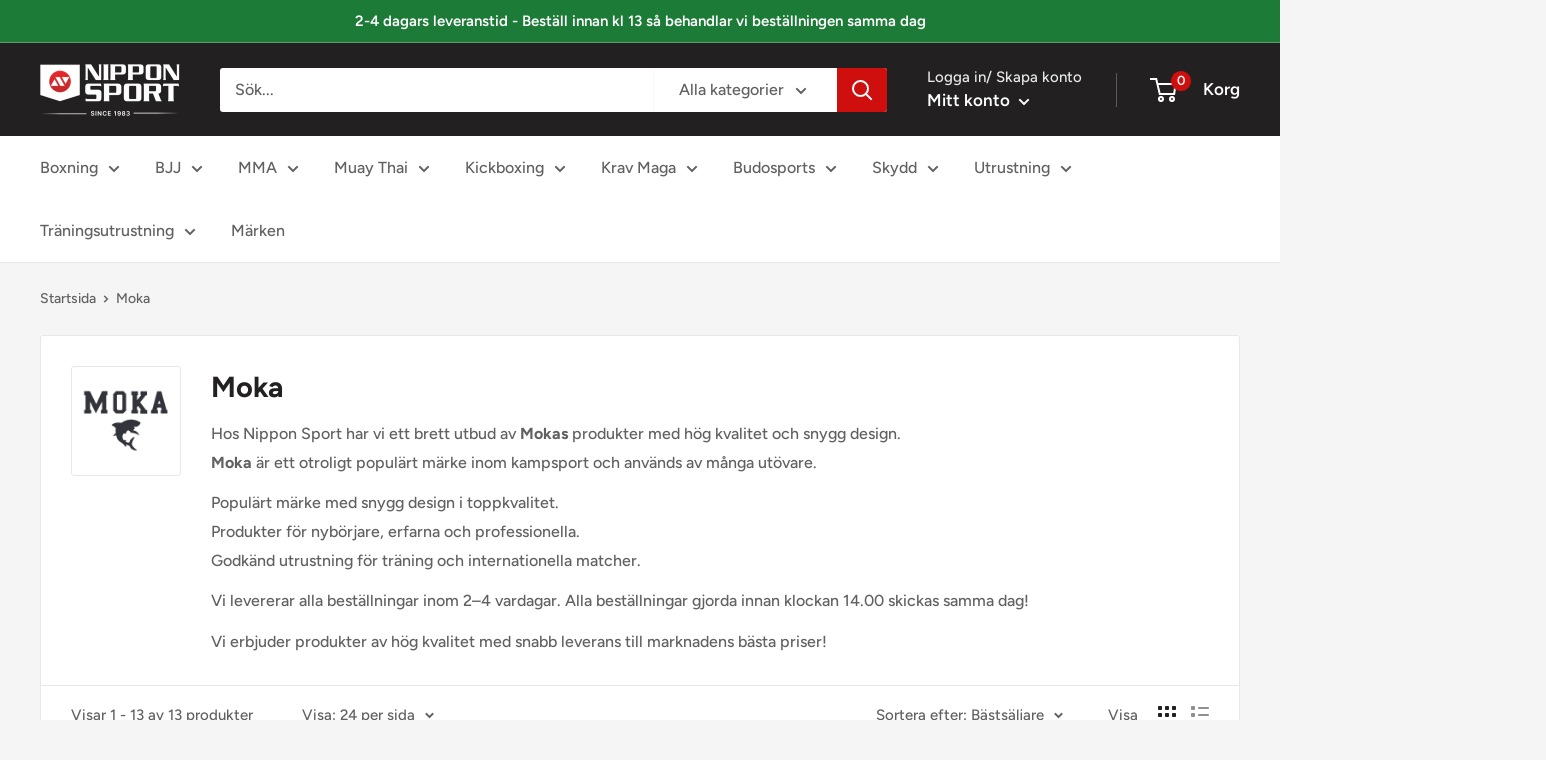

--- FILE ---
content_type: text/html; charset=utf-8
request_url: https://nipponsport.se/collections/moka
body_size: 46785
content:
<!doctype html>
<html class="no-js" lang="sv">
    <head>
        <style id="w3_bg_load">div:not(.w3_bg), section:not(.w3_bg), iframelazy:not(.w3_bg){background-image:none !important;}</style>
<script>
var w3_lazy_load_by_px = 200,
    blank_image_webp_url = "https://d2pk8plgu825qi.cloudfront.net/wp-content/uploads/blank.pngw3.webp",
    google_fonts_delay_load = 1e4,
    w3_mousemoveloadimg = !1,
    w3_page_is_scrolled = !1,
    w3_lazy_load_js = 1,
    w3_excluded_js = 0;
class w3_loadscripts {
    constructor(e) {
        this.triggerEvents = e, this.eventOptions = {
            passive: !0
        }, this.userEventListener = this.triggerListener.bind(this), this.lazy_trigger, this.style_load_fired, this.lazy_scripts_load_fired = 0, this.scripts_load_fired = 0, this.scripts_load_fire = 0, this.excluded_js = w3_excluded_js, this.w3_lazy_load_js = w3_lazy_load_js, this.w3_fonts = "undefined" != typeof w3_googlefont ? w3_googlefont : [], this.w3_styles = [], this.w3_scripts = {
            normal: [],
            async: [],
            defer: [],
            lazy: []
        }, this.allJQueries = []
    }
    user_events_add(e) {
        this.triggerEvents.forEach(t => window.addEventListener(t, e.userEventListener, e.eventOptions))
    }
    user_events_remove(e) {
        this.triggerEvents.forEach(t => window.removeEventListener(t, e.userEventListener, e.eventOptions))
    }
    triggerListener_on_load() {
        "loading" === document.readyState ? document.addEventListener("DOMContentLoaded", this.load_resources.bind(this)) : this.load_resources()
    }
    triggerListener() {
        this.user_events_remove(this), this.lazy_scripts_load_fired = 1, this.add_html_class("w3_user"), "loading" === document.readyState ? (document.addEventListener("DOMContentLoaded", this.load_style_resources.bind(this)), this.scripts_load_fire || document.addEventListener("DOMContentLoaded", this.load_resources.bind(this))) : (this.load_style_resources(), this.scripts_load_fire || this.load_resources())
    }
    async load_style_resources() {
        this.style_load_fired || (this.style_load_fired = !0, this.register_styles(), document.getElementsByTagName("html")[0].setAttribute("data-css", this.w3_styles.length), document.getElementsByTagName("html")[0].setAttribute("data-css-loaded", 0), this.preload_scripts(this.w3_styles), this.load_styles_preloaded())
    }
    async load_styles_preloaded() {
        setTimeout(function(e) {
            document.getElementsByTagName("html")[0].classList.contains("css-preloaded") ? e.load_styles(e.w3_styles) : e.load_styles_preloaded()
        }, 200, this)
    }
    async load_resources() {
        this.scripts_load_fired || (this.scripts_load_fired = !0, this.hold_event_listeners(), this.exe_document_write(), this.register_scripts(), this.add_html_class("w3_start"), "function" == typeof w3_events_on_start_js && w3_events_on_start_js(), this.preload_scripts(this.w3_scripts.normal), this.preload_scripts(this.w3_scripts.defer), this.preload_scripts(this.w3_scripts.async), this.wnwAnalytics(), this.wnwBoomerang(), await this.load_scripts(this.w3_scripts.normal), await this.load_scripts(this.w3_scripts.defer), await this.load_scripts(this.w3_scripts.async), await this.execute_domcontentloaded(), await this.execute_window_load(), window.dispatchEvent(new Event("w3-scripts-loaded")), this.add_html_class("w3_js"), "function" == typeof w3_events_on_end_js && w3_events_on_end_js(), this.lazy_trigger = setInterval(this.w3_trigger_lazy_script, 500, this))
    }
    async w3_trigger_lazy_script(e) {
        e.lazy_scripts_load_fired && (await e.load_scripts(e.w3_scripts.lazy), e.add_html_class("jsload"), clearInterval(e.lazy_trigger))
    }
    add_html_class(e) {
        document.getElementsByTagName("html")[0].classList.add(e)
    }
    register_scripts() {
        document.querySelectorAll("script[type=lazyload_int]").forEach(e => {
            e.hasAttribute("data-src") ? e.hasAttribute("async") && !1 !== e.async ? this.w3_scripts.async.push(e) : e.hasAttribute("defer") && !1 !== e.defer || "module" === e.getAttribute("data-w3-type") ? this.w3_scripts.defer.push(e) : this.w3_scripts.normal.push(e) : this.w3_scripts.normal.push(e)
        }), document.querySelectorAll("script[type=lazyload_ext]").forEach(e => {
            this.w3_scripts.lazy.push(e)
        })
    }
    register_styles() {
        document.querySelectorAll("link[data-href]").forEach(e => {
            this.w3_styles.push(e)
        })
    }
    async execute_script(e) {
        return await this.repaint_frame(), new Promise(t => {
            let s = document.createElement("script"),
                a;
            [...e.attributes].forEach(e => {
                let t = e.nodeName;
                "type" !== t && "data-src" !== t && ("data-w3-type" === t && (t = "type", a = e.nodeValue), s.setAttribute(t, e.nodeValue))
            }), e.hasAttribute("data-src") ? (s.setAttribute("src", e.getAttribute("data-src")), s.addEventListener("load", t), s.addEventListener("error", t)) : (s.text = e.text, t()), null !== e.parentNode && e.parentNode.replaceChild(s, e)
        })
    }
    async execute_styles(e) {
        var t;
        let s;
        return t = e, void((s = document.createElement("link")).href = t.getAttribute("data-href"), s.rel = "stylesheet", document.head.appendChild(s), t.parentNode.removeChild(t))
    }
    async load_scripts(e) {
        let t = e.shift();
        return t ? (await this.execute_script(t), this.load_scripts(e)) : Promise.resolve()
    }
    async load_styles(e) {
        let t = e.shift();
        return t ? (this.execute_styles(t), this.load_styles(e)) : "loaded"
    }
    async load_fonts(e) {
        var t = document.createDocumentFragment();
        e.forEach(e => {
            let s = document.createElement("link");
            s.href = e, s.rel = "stylesheet", t.appendChild(s)
        }), setTimeout(function() {
            document.head.appendChild(t)
        }, google_fonts_delay_load)
    }
    preload_scripts(e) {
        var t = document.createDocumentFragment(),
            s = 0,
            a = this;
        [...e].forEach(i => {
            let r = i.getAttribute("data-src"),
                n = i.getAttribute("data-href");
            if (r) {
                let d = document.createElement("link");
                d.href = r, d.rel = "preload", d.as = "script", t.appendChild(d)
            } else if (n) {
                let l = document.createElement("link");
                l.href = n, l.rel = "preload", l.as = "style", s++, e.length == s && (l.dataset.last = 1), t.appendChild(l), l.onload = function() {
                    fetch(this.href).then(e => e.blob()).then(e => {
                        a.update_css_loader()
                    }).catch(e => {
                        a.update_css_loader()
                    })
                }, l.onerror = function() {
                    a.update_css_loader()
                }
            }
        }), document.head.appendChild(t)
    }
    update_css_loader() {
        document.getElementsByTagName("html")[0].setAttribute("data-css-loaded", parseInt(document.getElementsByTagName("html")[0].getAttribute("data-css-loaded")) + 1), document.getElementsByTagName("html")[0].getAttribute("data-css") == document.getElementsByTagName("html")[0].getAttribute("data-css-loaded") && document.getElementsByTagName("html")[0].classList.add("css-preloaded")
    }
    hold_event_listeners() {
        let e = {};

        function t(t, s) {
            ! function(t) {
                function s(s) {
                    return e[t].eventsToRewrite.indexOf(s) >= 0 ? "w3-" + s : s
                }
                e[t] || (e[t] = {
                    originalFunctions: {
                        add: t.addEventListener,
                        remove: t.removeEventListener
                    },
                    eventsToRewrite: []
                }, t.addEventListener = function() {
                    arguments[0] = s(arguments[0]), e[t].originalFunctions.add.apply(t, arguments)
                }, t.removeEventListener = function() {
                    arguments[0] = s(arguments[0]), e[t].originalFunctions.remove.apply(t, arguments)
                })
            }(t), e[t].eventsToRewrite.push(s)
        }

        function s(e, t) {
            let s = e[t];
            Object.defineProperty(e, t, {
                get: () => s || function() {},
                set(a) {
                    e["w3" + t] = s = a
                }
            })
        }
        t(document, "DOMContentLoaded"), t(window, "DOMContentLoaded"), t(window, "load"), t(window, "pageshow"), t(document, "readystatechange"), s(document, "onreadystatechange"), s(window, "onload"), s(window, "onpageshow")
    }
    hold_jquery(e) {
        let t = window.jQuery;
        Object.defineProperty(window, "jQuery", {
            get: () => t,
            set(s) {
                if (s && s.fn && !e.allJQueries.includes(s)) {
                    s.fn.ready = s.fn.init.prototype.ready = function(t) {
                        if (void 0 !== t) return e.scripts_load_fired ? e.domReadyFired ? t.bind(document)(s) : document.addEventListener("w3-DOMContentLoaded", () => t.bind(document)(s)) : t.bind(document)(s), s(document)
                    };
                    let a = s.fn.on;
                    s.fn.on = s.fn.init.prototype.on = function() {
                        if ("ready" == arguments[0]) {
                            if (this[0] !== document) return a.apply(this, arguments), this;
                            arguments[1].bind(document)(s)
                        }
                        if (this[0] === window) {
                            function e(e) {
                                return e.split(" ").map(e => "load" === e || 0 === e.indexOf("load.") ? "w3-jquery-load" : e).join(" ")
                            }
                            "string" == typeof arguments[0] || arguments[0] instanceof String ? arguments[0] = e(arguments[0]) : "object" == typeof arguments[0] && Object.keys(arguments[0]).forEach(t => {
                                Object.assign(arguments[0], {
                                    [e(t)]: arguments[0][t]
                                })[t]
                            })
                        }
                        return a.apply(this, arguments), this
                    }, e.allJQueries.push(s)
                }
                t = s
            }
        })
    }
    async execute_domcontentloaded() {
        this.domReadyFired = !0, await this.repaint_frame(), document.dispatchEvent(new Event("w3-DOMContentLoaded")), await this.repaint_frame(), window.dispatchEvent(new Event("w3-DOMContentLoaded")), await this.repaint_frame(), document.dispatchEvent(new Event("w3-readystatechange")), await this.repaint_frame(), document.w3onreadystatechange && document.w3onreadystatechange()
    }
    async execute_window_load() {
        await this.repaint_frame(), setTimeout(function() {
            window.dispatchEvent(new Event("w3-load"))
        }, 100), await this.repaint_frame(), window.w3onload && window.w3onload(), await this.repaint_frame(), this.allJQueries.forEach(e => e(window).trigger("w3-jquery-load")), window.dispatchEvent(new Event("w3-pageshow")), await this.repaint_frame(), window.w3onpageshow && window.w3onpageshow()
    }
    exe_document_write() {
        let e = new Map;
        document.write = document.writeln = function(t) {
            let s = document.currentScript,
                a = document.createRange(),
                i = s.parentElement,
                r = e.get(s);
            void 0 === r && (r = s.nextSibling, e.set(s, r));
            let n = document.createDocumentFragment();
            a.setStart(n, 0), n.appendChild(a.createContextualFragment(t)), i.insertBefore(n, r)
        }
    }
    async repaint_frame() {
        return new Promise(e => requestAnimationFrame(e))
    }
    static execute() {
        let e = new w3_loadscripts(["keydown", "mousemove", "touchmove", "touchstart", "touchend", "wheel"]);
        e.load_fonts(e.w3_fonts), e.user_events_add(e), e.excluded_js || e.hold_jquery(e), e.w3_lazy_load_js || (e.scripts_load_fire = 1, e.triggerListener_on_load());
        let t = setInterval(function e(s) {
            null != document.body && (document.body.getBoundingClientRect().top < -30 && s.triggerListener(), clearInterval(t))
        }, 500, e)
    }
    wnwAnalytics() {
        document.querySelectorAll(".analytics").forEach(function(e) {
            trekkie.integrations = !1;
            var t = document.createElement("script");
            t.innerHTML = e.innerHTML, e.parentNode.insertBefore(t, e.nextSibling), e.parentNode.removeChild(e)
        })
    }
    wnwBoomerang() {
        document.querySelectorAll(".boomerang").forEach(function(e) {
            window.BOOMR.version = !1;
            var t = document.createElement("script");
            t.innerHTML = e.innerHTML, e.parentNode.insertBefore(t, e.nextSibling), e.parentNode.removeChild(e)
        })
    }
}
setTimeout(function(){
w3_loadscripts.execute();
},1000);
</script>

            <script type="lazyload_int" data-src="https://www.googleoptimize.com/optimize.js?id=OPT-MTMRN2J"></script>
<!-- Google Tag Manager -->
<script type="lazyload_int">(function(w,d,s,l,i){w[l]=w[l]||[];w[l].push({'gtm.start':
new Date().getTime(),event:'gtm.js'});var f=d.getElementsByTagName(s)[0],
j=d.createElement(s),dl=l!='dataLayer'?'&l='+l:'';j.async=true;j.src=
'https://www.googletagmanager.com/gtm.js?id='+i+dl;f.parentNode.insertBefore(j,f);
})(window,document,'script','dataLayer','GTM-KHPR99R');</script>
<!-- End Google Tag Manager -->



    <!-- Hotjar Tracking Code for https://nipponsport.se/ -->
<script type="lazyload_int">
    (function(h,o,t,j,a,r){
        h.hj=h.hj||function(){(h.hj.q=h.hj.q||[]).push(arguments)};
        h._hjSettings={hjid:3154003,hjsv:6};
        a=o.getElementsByTagName('head')[0];
        r=o.createElement('script');r.async=1;
        r.src=t+h._hjSettings.hjid+j+h._hjSettings.hjsv;
        a.appendChild(r);
    })(window,document,'https://static.hotjar.com/c/hotjar-','.js?sv=');
</script>
        
        <meta charset="utf-8">
        <meta name="viewport" content="width=device-width, initial-scale=1.0, height=device-height, minimum-scale=1.0, maximum-scale=1.0">
        <meta name="theme-color" content="#cf0e0e"><title>Moka produkter hos Nippon Sport - Köp Moka utrustning Här!
</title><meta name="description" content="Mokas utrustning till kampsport finns här - Nippon Sport har ett brett urval av utrustning från Moka - Se sortimentet här!"><link rel="canonical" href="https://nipponsport.se/collections/moka"><link rel="shortcut icon" href="//nipponsport.se/cdn/shop/files/nippon_favicon_96x96.png?v=1660640595" type="image/png">
        <link rel="preconnect" href="https://cdn.shopify.com">
        <link rel="preconnect" href="https://fonts.shopifycdn.com">
        <link rel="dns-prefetch" href="https://productreviews.shopifycdn.com">
        <link rel="dns-prefetch" href="https://ajax.googleapis.com">
        <link rel="dns-prefetch" href="https://maps.googleapis.com">
        <link rel="dns-prefetch" href="https://maps.gstatic.com">
        



















<meta property="og:type" content="website">
  <meta property="og:title" content="Moka">
  <meta property="og:image" content="http://nipponsport.se/cdn/shop/collections/MOKA.webp?v=1661889768">
  <meta property="og:image:secure_url" content="https://nipponsport.se/cdn/shop/collections/MOKA.webp?v=1661889768">
  <meta property="og:image:width" content="759">
  <meta property="og:image:height" content="586"><meta property="og:description" content="Mokas utrustning till kampsport finns här - Nippon Sport har ett brett urval av utrustning från Moka - Se sortimentet här!"><meta property="og:url" content="https://nipponsport.se/collections/moka">
<meta property="og:site_name" content="Nippon Sport SE"><meta name="twitter:card" content="summary"><meta name="twitter:title" content="Moka">
  <meta name="twitter:description" content="
Hos Nippon Sport har vi ett brett utbud av Mokas produkter med hög kvalitet och snygg design. Moka är ett otroligt populärt märke inom kampsport och används av många utövare.
Populärt märke med snygg design i toppkvalitet.Produkter för nybörjare, erfarna och professionella.Godkänd utrustning för träning och internationella matcher.
Vi levererar alla beställningar inom 2–4 vardagar. Alla beställningar gjorda innan klockan 14.00 skickas samma dag!
Vi erbjuder produkter av hög kvalitet med snabb leverans till marknadens bästa priser!">
  <meta name="twitter:image" content="https://nipponsport.se/cdn/shop/collections/MOKA_600x600_crop_center.webp?v=1661889768">
        <link rel="preload" href="//nipponsport.se/cdn/fonts/figtree/figtree_n7.2fd9bfe01586148e644724096c9d75e8c7a90e55.woff2" as="font" type="font/woff2" crossorigin><link rel="preload" href="//nipponsport.se/cdn/fonts/figtree/figtree_n5.3b6b7df38aa5986536945796e1f947445832047c.woff2" as="font" type="font/woff2" crossorigin><style>
  @font-face {
  font-family: Figtree;
  font-weight: 700;
  font-style: normal;
  font-display: swap;
  src: url("//nipponsport.se/cdn/fonts/figtree/figtree_n7.2fd9bfe01586148e644724096c9d75e8c7a90e55.woff2") format("woff2"),
       url("//nipponsport.se/cdn/fonts/figtree/figtree_n7.ea05de92d862f9594794ab281c4c3a67501ef5fc.woff") format("woff");
}

  @font-face {
  font-family: Figtree;
  font-weight: 500;
  font-style: normal;
  font-display: swap;
  src: url("//nipponsport.se/cdn/fonts/figtree/figtree_n5.3b6b7df38aa5986536945796e1f947445832047c.woff2") format("woff2"),
       url("//nipponsport.se/cdn/fonts/figtree/figtree_n5.f26bf6dcae278b0ed902605f6605fa3338e81dab.woff") format("woff");
}

@font-face {
  font-family: Figtree;
  font-weight: 600;
  font-style: normal;
  font-display: swap;
  src: url("//nipponsport.se/cdn/fonts/figtree/figtree_n6.9d1ea52bb49a0a86cfd1b0383d00f83d3fcc14de.woff2") format("woff2"),
       url("//nipponsport.se/cdn/fonts/figtree/figtree_n6.f0fcdea525a0e47b2ae4ab645832a8e8a96d31d3.woff") format("woff");
}

@font-face {
  font-family: Figtree;
  font-weight: 700;
  font-style: italic;
  font-display: swap;
  src: url("//nipponsport.se/cdn/fonts/figtree/figtree_i7.06add7096a6f2ab742e09ec7e498115904eda1fe.woff2") format("woff2"),
       url("//nipponsport.se/cdn/fonts/figtree/figtree_i7.ee584b5fcaccdbb5518c0228158941f8df81b101.woff") format("woff");
}


  @font-face {
  font-family: Figtree;
  font-weight: 700;
  font-style: normal;
  font-display: swap;
  src: url("//nipponsport.se/cdn/fonts/figtree/figtree_n7.2fd9bfe01586148e644724096c9d75e8c7a90e55.woff2") format("woff2"),
       url("//nipponsport.se/cdn/fonts/figtree/figtree_n7.ea05de92d862f9594794ab281c4c3a67501ef5fc.woff") format("woff");
}

  @font-face {
  font-family: Figtree;
  font-weight: 500;
  font-style: italic;
  font-display: swap;
  src: url("//nipponsport.se/cdn/fonts/figtree/figtree_i5.969396f679a62854cf82dbf67acc5721e41351f0.woff2") format("woff2"),
       url("//nipponsport.se/cdn/fonts/figtree/figtree_i5.93bc1cad6c73ca9815f9777c49176dfc9d2890dd.woff") format("woff");
}

  @font-face {
  font-family: Figtree;
  font-weight: 700;
  font-style: italic;
  font-display: swap;
  src: url("//nipponsport.se/cdn/fonts/figtree/figtree_i7.06add7096a6f2ab742e09ec7e498115904eda1fe.woff2") format("woff2"),
       url("//nipponsport.se/cdn/fonts/figtree/figtree_i7.ee584b5fcaccdbb5518c0228158941f8df81b101.woff") format("woff");
}


  :root {
    --default-text-font-size : 15px;
    --base-text-font-size    : 16px;
    --heading-font-family    : Figtree, sans-serif;
    --heading-font-weight    : 700;
    --heading-font-style     : normal;
    --text-font-family       : Figtree, sans-serif;
    --text-font-weight       : 500;
    --text-font-style        : normal;
    --text-font-bolder-weight: 600;
    --text-link-decoration   : underline;

    --text-color               : #616161;
    --text-color-rgb           : 97, 97, 97;
    --heading-color            : #222021;
    --border-color             : #e8e8e8;
    --border-color-rgb         : 232, 232, 232;
    --form-border-color        : #dbdbdb;
    --accent-color             : #cf0e0e;
    --accent-color-rgb         : 207, 14, 14;
    --link-color               : #cb1836;
    --link-color-hover         : #871024;
    --background               : #f5f5f5;
    --secondary-background     : #ffffff;
    --secondary-background-rgb : 255, 255, 255;
    --accent-background        : rgba(207, 14, 14, 0.08);

    --input-background: #ffffff;

    --error-color       : #cf0e0e;
    --error-background  : rgba(207, 14, 14, 0.07);
    --success-color     : #1c7b36;
    --success-background: rgba(28, 123, 54, 0.11);

    --primary-button-background      : #cb1836;
    --primary-button-background-rgb  : 203, 24, 54;
    --primary-button-text-color      : #ffffff;
    --secondary-button-background    : #222021;
    --secondary-button-background-rgb: 34, 32, 33;
    --secondary-button-text-color    : #ffffff;

    --header-background      : #222021;
    --header-text-color      : #ffffff;
    --header-light-text-color: #e8e8e8;
    --header-border-color    : rgba(232, 232, 232, 0.3);
    --header-accent-color    : #cf0e0e;

    --footer-background-color:    #222021;
    --footer-heading-text-color:  #ffffff;
    --footer-body-text-color:     #ffffff;
    --footer-body-text-color-rgb: 255, 255, 255;
    --footer-accent-color:        #cb1836;
    --footer-accent-color-rgb:    203, 24, 54;
    --footer-border:              none;
    
    --flickity-arrow-color: #b5b5b5;--product-on-sale-accent           : #cf0e0e;
    --product-on-sale-accent-rgb       : 207, 14, 14;
    --product-on-sale-color            : #ffffff;
    --product-in-stock-color           : #1c7b36;
    --product-low-stock-color          : #cf0e0e;
    --product-sold-out-color           : #8a9297;
    --product-custom-label-1-background: #3f6ab1;
    --product-custom-label-1-color     : #ffffff;
    --product-custom-label-2-background: #8a44ae;
    --product-custom-label-2-color     : #ffffff;
    --product-review-star-color        : #ffbd00;

    --mobile-container-gutter : 20px;
    --desktop-container-gutter: 40px;

    /* Shopify related variables */
    --payment-terms-background-color: #f5f5f5;
  }
</style>

<script>
  // IE11 does not have support for CSS variables, so we have to polyfill them
  if (!(((window || {}).CSS || {}).supports && window.CSS.supports('(--a: 0)'))) {
    const script = document.createElement('script');
    script.type = 'text/javascript';
    script.src = 'https://cdn.jsdelivr.net/npm/css-vars-ponyfill@2';
    script.onload = function() {
      cssVars({});
    };

    document.getElementsByTagName('head')[0].appendChild(script);
  }
</script>


            <script>window.performance && window.performance.mark && window.performance.mark('shopify.content_for_header.start');</script><meta id="shopify-digital-wallet" name="shopify-digital-wallet" content="/65068531926/digital_wallets/dialog">
<meta name="shopify-checkout-api-token" content="548944fc8bc094feec2aac355ee938d3">
<meta id="in-context-paypal-metadata" data-shop-id="65068531926" data-venmo-supported="false" data-environment="production" data-locale="en_US" data-paypal-v4="true" data-currency="SEK">
<link rel="alternate" type="application/atom+xml" title="Feed" href="/collections/moka.atom" />
<link rel="alternate" type="application/json+oembed" href="https://nipponsport.se/collections/moka.oembed">
<script async="async" data-src="/checkouts/internal/preloads.js?locale=sv-SE"></script>
<link rel="preconnect" href="https://shop.app" crossorigin="anonymous">
<script async="async" data-src="https://shop.app/checkouts/internal/preloads.js?locale=sv-SE&shop_id=65068531926" crossorigin="anonymous"></script>
<script id="apple-pay-shop-capabilities" type="application/json">{"shopId":65068531926,"countryCode":"DK","currencyCode":"SEK","merchantCapabilities":["supports3DS"],"merchantId":"gid:\/\/shopify\/Shop\/65068531926","merchantName":"Nippon Sport SE","requiredBillingContactFields":["postalAddress","email","phone"],"requiredShippingContactFields":["postalAddress","email","phone"],"shippingType":"shipping","supportedNetworks":["visa","maestro","masterCard","amex"],"total":{"type":"pending","label":"Nippon Sport SE","amount":"1.00"},"shopifyPaymentsEnabled":true,"supportsSubscriptions":true}</script>
<script id="shopify-features" type="application/json">{"accessToken":"548944fc8bc094feec2aac355ee938d3","betas":["rich-media-storefront-analytics"],"domain":"nipponsport.se","predictiveSearch":true,"shopId":65068531926,"locale":"sv"}</script>
<script>var Shopify = Shopify || {};
Shopify.shop = "nipponsportse.myshopify.com";
Shopify.locale = "sv";
Shopify.currency = {"active":"SEK","rate":"1.0"};
Shopify.country = "SE";
Shopify.theme = {"name":"Optimized Version : ShopHelten...(Enhancify-dev)","id":175985721722,"schema_name":"Warehouse","schema_version":"2.7.1","theme_store_id":null,"role":"main"};
Shopify.theme.handle = "null";
Shopify.theme.style = {"id":null,"handle":null};
Shopify.cdnHost = "nipponsport.se/cdn";
Shopify.routes = Shopify.routes || {};
Shopify.routes.root = "/";</script>
<script type="module">!function(o){(o.Shopify=o.Shopify||{}).modules=!0}(window);</script>
<script>!function(o){function n(){var o=[];function n(){o.push(Array.prototype.slice.apply(arguments))}return n.q=o,n}var t=o.Shopify=o.Shopify||{};t.loadFeatures=n(),t.autoloadFeatures=n()}(window);</script>
<script>
  window.ShopifyPay = window.ShopifyPay || {};
  window.ShopifyPay.apiHost = "shop.app\/pay";
  window.ShopifyPay.redirectState = null;
</script>
<script id="shop-js-analytics" type="application/json">{"pageType":"collection"}</script>
<script type="lazyload_int" async type="module" data-src="//nipponsport.se/cdn/shopifycloud/shop-js/modules/v2/client.init-shop-cart-sync_B-R_xLDe.sv.esm.js"></script>
<script type="lazyload_int" async type="module" data-src="//nipponsport.se/cdn/shopifycloud/shop-js/modules/v2/chunk.common_BsFeNlWi.esm.js"></script>
<script type="module">
  await import("//nipponsport.se/cdn/shopifycloud/shop-js/modules/v2/client.init-shop-cart-sync_B-R_xLDe.sv.esm.js");
await import("//nipponsport.se/cdn/shopifycloud/shop-js/modules/v2/chunk.common_BsFeNlWi.esm.js");

  window.Shopify.SignInWithShop?.initShopCartSync?.({"fedCMEnabled":true,"windoidEnabled":true});

</script>
<script>
  window.Shopify = window.Shopify || {};
  if (!window.Shopify.featureAssets) window.Shopify.featureAssets = {};
  window.Shopify.featureAssets['shop-js'] = {"shop-cart-sync":["modules/v2/client.shop-cart-sync_D9EzK2OI.sv.esm.js","modules/v2/chunk.common_BsFeNlWi.esm.js"],"init-fed-cm":["modules/v2/client.init-fed-cm_CZr1Lxus.sv.esm.js","modules/v2/chunk.common_BsFeNlWi.esm.js"],"init-windoid":["modules/v2/client.init-windoid_Bmjbd9fR.sv.esm.js","modules/v2/chunk.common_BsFeNlWi.esm.js"],"shop-cash-offers":["modules/v2/client.shop-cash-offers_BziccXdg.sv.esm.js","modules/v2/chunk.common_BsFeNlWi.esm.js","modules/v2/chunk.modal_D2vclgPu.esm.js"],"shop-button":["modules/v2/client.shop-button_CXaX74ak.sv.esm.js","modules/v2/chunk.common_BsFeNlWi.esm.js"],"init-shop-email-lookup-coordinator":["modules/v2/client.init-shop-email-lookup-coordinator_DXO910C-.sv.esm.js","modules/v2/chunk.common_BsFeNlWi.esm.js"],"shop-toast-manager":["modules/v2/client.shop-toast-manager_BqLEDAP6.sv.esm.js","modules/v2/chunk.common_BsFeNlWi.esm.js"],"shop-login-button":["modules/v2/client.shop-login-button_DvyU3wL6.sv.esm.js","modules/v2/chunk.common_BsFeNlWi.esm.js","modules/v2/chunk.modal_D2vclgPu.esm.js"],"avatar":["modules/v2/client.avatar_BTnouDA3.sv.esm.js"],"init-shop-cart-sync":["modules/v2/client.init-shop-cart-sync_B-R_xLDe.sv.esm.js","modules/v2/chunk.common_BsFeNlWi.esm.js"],"pay-button":["modules/v2/client.pay-button_CvUDzMYN.sv.esm.js","modules/v2/chunk.common_BsFeNlWi.esm.js"],"init-shop-for-new-customer-accounts":["modules/v2/client.init-shop-for-new-customer-accounts_CGTyfngY.sv.esm.js","modules/v2/client.shop-login-button_DvyU3wL6.sv.esm.js","modules/v2/chunk.common_BsFeNlWi.esm.js","modules/v2/chunk.modal_D2vclgPu.esm.js"],"init-customer-accounts-sign-up":["modules/v2/client.init-customer-accounts-sign-up_BjJF88cm.sv.esm.js","modules/v2/client.shop-login-button_DvyU3wL6.sv.esm.js","modules/v2/chunk.common_BsFeNlWi.esm.js","modules/v2/chunk.modal_D2vclgPu.esm.js"],"shop-follow-button":["modules/v2/client.shop-follow-button_CcINS_7l.sv.esm.js","modules/v2/chunk.common_BsFeNlWi.esm.js","modules/v2/chunk.modal_D2vclgPu.esm.js"],"checkout-modal":["modules/v2/client.checkout-modal_B5d9wHs8.sv.esm.js","modules/v2/chunk.common_BsFeNlWi.esm.js","modules/v2/chunk.modal_D2vclgPu.esm.js"],"init-customer-accounts":["modules/v2/client.init-customer-accounts_DFBDQrcS.sv.esm.js","modules/v2/client.shop-login-button_DvyU3wL6.sv.esm.js","modules/v2/chunk.common_BsFeNlWi.esm.js","modules/v2/chunk.modal_D2vclgPu.esm.js"],"lead-capture":["modules/v2/client.lead-capture_NPHSY9jk.sv.esm.js","modules/v2/chunk.common_BsFeNlWi.esm.js","modules/v2/chunk.modal_D2vclgPu.esm.js"],"shop-login":["modules/v2/client.shop-login_CchpYcAE.sv.esm.js","modules/v2/chunk.common_BsFeNlWi.esm.js","modules/v2/chunk.modal_D2vclgPu.esm.js"],"payment-terms":["modules/v2/client.payment-terms_CZtB3b7H.sv.esm.js","modules/v2/chunk.common_BsFeNlWi.esm.js","modules/v2/chunk.modal_D2vclgPu.esm.js"]};
</script>
<script>(function() {
  var isLoaded = false;
  function asyncLoad() {
    if (isLoaded) return;
    isLoaded = true;
    var urls = ["\/\/cdn.shopify.com\/proxy\/86a0f439c04bb5d7cf376ca5ebef356b882d149d8dc00597310ebc854bf5f9f3\/nippon.activehosted.com\/js\/site-tracking.php?shop=nipponsportse.myshopify.com\u0026sp-cache-control=cHVibGljLCBtYXgtYWdlPTkwMA","https:\/\/s.kk-resources.com\/leadtag.js?shop=nipponsportse.myshopify.com","https:\/\/cloudsearch-1f874.kxcdn.com\/shopify.js?srp=\/a\/search\u0026shop=nipponsportse.myshopify.com"];
    for (var i = 0; i < urls.length; i++) {
      var s = document.createElement('script');
      s.type = 'text/javascript';
      s.async = true;
      s.src = urls[i];
      var x = document.getElementsByTagName('script')[0];
      x.parentNode.insertBefore(s, x);
    }
  };
  if(window.attachEvent) {
    window.attachEvent('onload', asyncLoad);
  } else {
    window.addEventListener('w3-DOMContentLoaded', asyncLoad, false);
  }
})();</script>
<script id="__st">var __st={"a":65068531926,"offset":3600,"reqid":"08bd8e62-fd9e-4d83-ad85-6654df271cb7-1768895285","pageurl":"nipponsport.se\/collections\/moka","u":"4a14d96643cd","p":"collection","rtyp":"collection","rid":412426862806};</script>
<script>window.ShopifyPaypalV4VisibilityTracking = true;</script>
<script id="captcha-bootstrap">!function(){'use strict';const t='contact',e='account',n='new_comment',o=[[t,t],['blogs',n],['comments',n],[t,'customer']],c=[[e,'customer_login'],[e,'guest_login'],[e,'recover_customer_password'],[e,'create_customer']],r=t=>t.map((([t,e])=>`form[action*='/${t}']:not([data-nocaptcha='true']) input[name='form_type'][value='${e}']`)).join(','),a=t=>()=>t?[...document.querySelectorAll(t)].map((t=>t.form)):[];function s(){const t=[...o],e=r(t);return a(e)}const i='password',u='form_key',d=['recaptcha-v3-token','g-recaptcha-response','h-captcha-response',i],f=()=>{try{return window.sessionStorage}catch{return}},m='__shopify_v',_=t=>t.elements[u];function p(t,e,n=!1){try{const o=window.sessionStorage,c=JSON.parse(o.getItem(e)),{data:r}=function(t){const{data:e,action:n}=t;return t[m]||n?{data:e,action:n}:{data:t,action:n}}(c);for(const[e,n]of Object.entries(r))t.elements[e]&&(t.elements[e].value=n);n&&o.removeItem(e)}catch(o){console.error('form repopulation failed',{error:o})}}const l='form_type',E='cptcha';function T(t){t.dataset[E]=!0}const w=window,h=w.document,L='Shopify',v='ce_forms',y='captcha';let A=!1;((t,e)=>{const n=(g='f06e6c50-85a8-45c8-87d0-21a2b65856fe',I='https://cdn.shopify.com/shopifycloud/storefront-forms-hcaptcha/ce_storefront_forms_captcha_hcaptcha.v1.5.2.iife.js',D={infoText:'Skyddas av hCaptcha',privacyText:'Integritet',termsText:'Villkor'},(t,e,n)=>{const o=w[L][v],c=o.bindForm;if(c)return c(t,g,e,D).then(n);var r;o.q.push([[t,g,e,D],n]),r=I,A||(h.body.append(Object.assign(h.createElement('script'),{id:'captcha-provider',async:!0,src:r})),A=!0)});var g,I,D;w[L]=w[L]||{},w[L][v]=w[L][v]||{},w[L][v].q=[],w[L][y]=w[L][y]||{},w[L][y].protect=function(t,e){n(t,void 0,e),T(t)},Object.freeze(w[L][y]),function(t,e,n,w,h,L){const[v,y,A,g]=function(t,e,n){const i=e?o:[],u=t?c:[],d=[...i,...u],f=r(d),m=r(i),_=r(d.filter((([t,e])=>n.includes(e))));return[a(f),a(m),a(_),s()]}(w,h,L),I=t=>{const e=t.target;return e instanceof HTMLFormElement?e:e&&e.form},D=t=>v().includes(t);t.addEventListener('submit',(t=>{const e=I(t);if(!e)return;const n=D(e)&&!e.dataset.hcaptchaBound&&!e.dataset.recaptchaBound,o=_(e),c=g().includes(e)&&(!o||!o.value);(n||c)&&t.preventDefault(),c&&!n&&(function(t){try{if(!f())return;!function(t){const e=f();if(!e)return;const n=_(t);if(!n)return;const o=n.value;o&&e.removeItem(o)}(t);const e=Array.from(Array(32),(()=>Math.random().toString(36)[2])).join('');!function(t,e){_(t)||t.append(Object.assign(document.createElement('input'),{type:'hidden',name:u})),t.elements[u].value=e}(t,e),function(t,e){const n=f();if(!n)return;const o=[...t.querySelectorAll(`input[type='${i}']`)].map((({name:t})=>t)),c=[...d,...o],r={};for(const[a,s]of new FormData(t).entries())c.includes(a)||(r[a]=s);n.setItem(e,JSON.stringify({[m]:1,action:t.action,data:r}))}(t,e)}catch(e){console.error('failed to persist form',e)}}(e),e.submit())}));const S=(t,e)=>{t&&!t.dataset[E]&&(n(t,e.some((e=>e===t))),T(t))};for(const o of['focusin','change'])t.addEventListener(o,(t=>{const e=I(t);D(e)&&S(e,y())}));const B=e.get('form_key'),M=e.get(l),P=B&&M;t.addEventListener('w3-DOMContentLoaded',(()=>{const t=y();if(P)for(const e of t)e.elements[l].value===M&&p(e,B);[...new Set([...A(),...v().filter((t=>'true'===t.dataset.shopifyCaptcha))])].forEach((e=>S(e,t)))}))}(h,new URLSearchParams(w.location.search),n,t,e,['guest_login'])})(!0,!0)}();</script>
<script integrity="sha256-4kQ18oKyAcykRKYeNunJcIwy7WH5gtpwJnB7kiuLZ1E=" data-source-attribution="shopify.loadfeatures" type="lazyload_int" data-src="//nipponsport.se/cdn/shopifycloud/storefront/assets/storefront/load_feature-a0a9edcb.js" crossorigin="anonymous"></script>
<script crossorigin="anonymous" type="lazyload_int" data-src="//nipponsport.se/cdn/shopifycloud/storefront/assets/shopify_pay/storefront-65b4c6d7.js?v=20250812"></script>
<script data-source-attribution="shopify.dynamic_checkout.dynamic.init">var Shopify=Shopify||{};Shopify.PaymentButton=Shopify.PaymentButton||{isStorefrontPortableWallets:!0,init:function(){window.Shopify.PaymentButton.init=function(){};var t=document.createElement("script");t.src="https://nipponsport.se/cdn/shopifycloud/portable-wallets/latest/portable-wallets.sv.js",t.type="module",document.head.appendChild(t)}};
</script>
<script data-source-attribution="shopify.dynamic_checkout.buyer_consent">
  function portableWalletsHideBuyerConsent(e){var t=document.getElementById("shopify-buyer-consent"),n=document.getElementById("shopify-subscription-policy-button");t&&n&&(t.classList.add("hidden"),t.setAttribute("aria-hidden","true"),n.removeEventListener("click",e))}function portableWalletsShowBuyerConsent(e){var t=document.getElementById("shopify-buyer-consent"),n=document.getElementById("shopify-subscription-policy-button");t&&n&&(t.classList.remove("hidden"),t.removeAttribute("aria-hidden"),n.addEventListener("click",e))}window.Shopify?.PaymentButton&&(window.Shopify.PaymentButton.hideBuyerConsent=portableWalletsHideBuyerConsent,window.Shopify.PaymentButton.showBuyerConsent=portableWalletsShowBuyerConsent);
</script>
<script data-source-attribution="shopify.dynamic_checkout.cart.bootstrap">document.addEventListener("w3-DOMContentLoaded",(function(){function t(){return document.querySelector("shopify-accelerated-checkout-cart, shopify-accelerated-checkout")}if(t())Shopify.PaymentButton.init();else{new MutationObserver((function(e,n){t()&&(Shopify.PaymentButton.init(),n.disconnect())})).observe(document.body,{childList:!0,subtree:!0})}}));
</script>
<link id="shopify-accelerated-checkout-styles" rel="stylesheet" media="screen" href="https://nipponsport.se/cdn/shopifycloud/portable-wallets/latest/accelerated-checkout-backwards-compat.css" crossorigin="anonymous">
<style id="shopify-accelerated-checkout-cart">
        #shopify-buyer-consent {
  margin-top: 1em;
  display: inline-block;
  width: 100%;
}

#shopify-buyer-consent.hidden {
  display: none;
}

#shopify-subscription-policy-button {
  background: none;
  border: none;
  padding: 0;
  text-decoration: underline;
  font-size: inherit;
  cursor: pointer;
}

#shopify-subscription-policy-button::before {
  box-shadow: none;
}

      </style>

<script>window.performance && window.performance.mark && window.performance.mark('shopify.content_for_header.end');</script>
            <script>var trekkie=[];trekkie.integrations=!0;window.BOOMR={},window.BOOMR.version=true;</script><link rel="stylesheet" href="//nipponsport.se/cdn/shop/t/22/assets/theme.css?v=148000225493056842961733338294">
        <link rel="stylesheet" href="//nipponsport.se/cdn/shop/t/22/assets/custom.css?v=115654151138945224371733338590">
        






















  <script type="application/ld+json">
  {
    "@context": "http://schema.org",
    "@type": "BreadcrumbList",
  "itemListElement": [{
      "@type": "ListItem",
      "position": 1,
      "name": "Startsida",
      "item": "https://nipponsport.se"
    },{
          "@type": "ListItem",
          "position": 2,
          "name": "Moka",
          "item": "https://nipponsport.se/collections/moka"
        }]
  }
  </script>

      
        <script>
            // This allows to expose several variables to the global scope, to be used in scripts
            window.theme = {
                pageType: "collection",
                cartCount: 0,
                moneyFormat: "{{amount_with_comma_separator}} kr",
                moneyWithCurrencyFormat: "{{amount_with_comma_separator}} SEK",
                currencyCodeEnabled: false,
                showDiscount: true,
                discountMode: "percentage",
                searchMode: "product,article",
                searchUnavailableProducts: "last",
                cartType: "drawer"
            };
            window.routes = {
                rootUrl: "\/",
                rootUrlWithoutSlash: '',
                cartUrl: "\/cart",
                cartAddUrl: "\/cart\/add",
                cartChangeUrl: "\/cart\/change",
                searchUrl: "\/search",
                productRecommendationsUrl: "\/recommendations\/products"
            };
            window.languages = {
                productRegularPrice: "Ordinarie pris",
                productSalePrice: "Reducerat pris",
                collectionOnSaleLabel: "Spara {{savings}}",
                productFormUnavailable: "Inte tillgänglig",
                productFormAddToCart: "Lägg till i varukorgen",
                productFormSoldOut: "Slutsåld",
                productAdded: "Produkten har lagts till i din varukorg",
                productAddedShort: "Tillagd!",
                shippingEstimatorNoResults: "Inget fraktsätt kunde hittas för din adress.",
                shippingEstimatorOneResult: "Det finns ett fraktpris för din adress:",
                shippingEstimatorMultipleResults: "Det finns {{count}} fraktpriser för din adress:",
                shippingEstimatorErrors: "Det finns några fel:",
                searchInputPlaceholder: "Sök...",
                searchClear: "Rensa",
                searchSubmit: "Sök",
                searchProducts: "Produkter",
                searchCategories: "Kategorier",
                searchVendors: "Märken",
                searchNoResults: "Inga resultat",
                searchViewResultsCount: "Visa alla $product_count resultat",
                searchPriceFrom: "Från $price_min",
                searchGeneralProductsWithTerms: "Produkter som innehåller \u0026quot;$terms\u0026quot;",
                searchGeneralResultsCount: "$count resultat",
                searchGeneralShowingCount:"Visar $offset - $page_size av $count resultat",
                searchGeneralPageSize:"$page_size per sida",
                searchGeneralPaginationGoToPage:"Gå till $page",
                searchGeneralPaginationPreviousPage:"Senaste sida",
                searchGeneralPaginationNextPage:"Nästa sida",
                searchGeneralPaginationPageCount: "Sida $current_page \/ $pages",
                searchGeneralNoResultsWithTerms: "Vi kunde inte hitta några resultat som matchar $terms"
            };
            window.lazySizesConfig = {
                loadHidden: false,
                hFac: 0.8,
                expFactor: 3,
                customMedia: {
                '--phone': '(max-width: 640px)',
                '--tablet': '(min-width: 641px) and (max-width: 1023px)',
                '--lap': '(min-width: 1024px)'
                }
            };
            document.documentElement.className = document.documentElement.className.replace('no-js', 'js');
            //List of collection handles
            window.collections = ["4","ab-wheel","adidas","adidas-bjj","adidas-judo","adidas-karate","agglorex","aiba-godkendt","aikido","ankelstod","armbagsstod","armskydd","armskydd-till-taekwondo","bear-komplex","benskydd","benskydd-till-muay-thai","benskydd-till-karate","benskydd-till-krav-maga","benskydd-till-mma","benskydd-till-taekwondo","benstrackare","brazilian-jiu-jitsu-bjj","bjj-balten","bjj-drakter","bjj-mattor","bjj-rashguards","bjj-drakter-for-kvinnor","bjj-oronskydd","black-bestsellers","black-friday","black-friday-nyheter","black-specials","black-week","black-weekend","boksebold","boxbollar","boxning","boxningshandskar","barnhandskar","boxningshjalmar","boxningsklader","boxningskuddar-och-mittsar","boxningslindor-och-handlindor","boxningsringar","boxningsskor","boxningsstovlar-boxningsskor","boxningssack","tillbehor-for-boxning","brottarskor-1","brottning","brystbeskytter-indlaeg","brostskydd","budosports","byxor","byxor-till-krav-maga","balten","cliff-keen","combat-athletics-1","bjj-compressions-shorts","crossfit","custom-clothing","cyber-monday","extra","dobok","dragremmar","elevation-training-mask","elite-srs","everlast","extra-1","fairtex","fairtex-benskydd","fairtex-boxningshandskar","fairtex-focus-mitts","fairtex-mma-handskar","fairtex-sandsack","fairtex-shorts","filipino-martial-arts-fma","fingertranare","fitness","fitnesshandskar","fma-tillbehor","fma-vapen","foamroller","fokusmittsar","fotskydd","fotskydd-till-kickboxning","genetic-maximum","bjj-shorts","gripmaster","grips","gym-rings-crossfit-ringar","gymnastikboll","handledslindor","handlindor","handlindor-till-kickboxning","handlindor-till-muay-thai","handskar-2","handskar-till-kickboxning","handskar-till-krav-maga","handskar-till-taekwondo","handvikter","hantlar","hattar-och-mossor","hayabusa-1","hayashi","hemmatraning","hjalmar","hjalmar-till-kickboxning","hjalmar-till-krav-maga","hjalmar-till-muay-thai","hjalmar-till-taekwondo-1","hopprep","hopprep-till-boxning","hummel","halkilar","halsporreinlagg","aiba-godkand-utrustning","ijf-godkand","jiu-jitsubalten","jiu-jitsudrakter","jiu-jitsuhandskar","jiu-jitsuskydd","ju-sports","ju-jutsu-jiu-jitsu-ju-jitsu","judo","judobalten","judo-matter","judodrakt-barn","judodrakter","judoklader","judomattor","julklappsideer","kampsport","kampsport-gym","kampvastar-till-taekwondo","karate","karatebalten","karatedrakt-barn","karatedrakter","karatedrakter-for-barn","karatehandskar","karateskor","karateskydd","katadragter","kettlebells","kickboxning","kickboxningsbenskydd","kickboxningsbyxor","kickboxningsshorts","kinesiologitejp","kinesiotejp","klader","klader-1","klader-till-karate","knastod","ko-italia","krav-maga","krav-maga-attrappvapen","kroppsviktstraning","kumitedragter","kumitedrakter","kung-fu","kung-fu-drakter","kung-fu-handskar","kung-fu-skor","kung-fu-skydd","kung-fu-vapen","kwon","kyl-varmebehandling","kylbehandling","lo-bloo","lador-for-box-jump","malave-do","mcdavid","med-fyllning","medicinbollar","mittsar","mittsar-till-boxning","mittsar-och-sparkkuddar","mma-bure","handskar-till-mma","mma-hjalmar","mma-matter","mma","moka","motionscyklar","muay-thai-boxning","shorts-till-muay-thai","mueller","muskelvarmer","marken","maerker","ninjutsu-bujinkan","nippon-boxningshandskar","nippon-merchandise","nippon-sport","nippon-sport-black-line","nippon-sport-boxing-bags","nippon-sport-sandsackar","nippon-sport-traningsvapen","nippon-traningsmattor","nippon-uniformer","nunchaku","nyheter","outlet","paffen-sport","paketlosningar-1","pre-cut-tejp","presentkort","pull-up-bar","puzzle-matter","rashguards-1","rashguards-till-mma","rdx","rea","rep","ryggstod","sandbags-fillerbags","sandsackar","shock-doctor","shorts","shorts-till-krav-maga","shorts-till-mma","sisu","skadebehandling","skadesbehandling","skavsarsplaster","skoinlagg","skor","skor-till-krav-maga","skor-till-taekwondo","skosulor","skydd","dummies-slagdockor","slagtraning","slammer-balls","sparkkuddar-till-karate","sparkpads","sparkpads-till-krav-maga","specials-1","speedball","sport-bh","sportstod","sporttejp","sportvaskor","stepbank","stilar","staende-sandsackar","suspensoar-till-kickboxning","suspensoar-till-krav-maga","suspensoar-till-mma","suspensoar-till-muay-thai","suspensoarer","suspensoarer-till-karate","suspensoarer-till-taekwondo","sandsackshandskar","t-shirts","taekwondo","taekwondo-baelter","taekwondo-dobok-1","taekwondoskor","tai-chi","tai-chi-vapen","tandskydd","tandskydd-for-boxning","tandskydd-till-kickboxning","tandskydd-till-krav-maga-1","tandskydd-till-mma","tandskydd-till-muay-thai","tandskydd-till-taekwondo","tatami-fightwear","tatami-fightwear-bjj-uniforms","tatami-fightwear-mma-shorts","tatami-fightwear-rash-guards","tatami-och-traningsmattor","tatami-spats","tejp","handskar-till-muay-thai","thaipads","till-ringhornan","tillbehor-3","tillbehor-sandsaeck","tillbehor-till-crossfit","tillbehor-till-ju-jitsu","tillbehor-till-judo","tillbehor-till-karate","tillbehor-till-kickboxning","tillbehor-till-krav-maga","tillbehor-till-kung-fu","tillbehor-till-mma","tillbehor-till-muay-thai","tillbehor-till-taekwondo","tokaido","tokaido-gier","top-ten","trigger-point","traningsband","traningsbalten","traningsdrakter","traningsgummiband","traningsmaskiner","traeningsmatter","traningsmattor","traningsstativ","traningsutrustning","traningsvapen","traeningsvaben","trojor","tunturi","tunturi-traningsmatta","tunturi-dumbells","tunturi-foamroller","tunturi-hemmatraning","tunturi-kettlebells","tunturi-viktvast","viktlyftning","uppercut-bags-och-speed-balls","upphangning-sandsack","utan-fyllning","utrustning","vattenflaskor","venum","venum-black","venum-benskydd","venum-bjj-drakter","venum-boxningshandskar","venum-klader-1","venum-mma-handskar","venum-munskydd","venum-shorts","venum-x-ufc","skor-1","viktskivor","viktstativ","viktstanger","viktvastar","varmebehandling","white-edition","wkf","xmas","yoga","yogastropper","yogavaskor","oronskydd","oronskydd-till-brottning"];
        </script>
            <script defer src="//nipponsport.se/cdn/shop/t/22/assets/theme.js?v=62760377788754351721733338609"></script>
            <script defer src="//nipponsport.se/cdn/shop/t/22/assets/custom.js?v=11889173135347443071733338294"></script>
        
<script>
                (function () {
                window.onpageshow = function() {
                    // We force re-freshing the cart content onpageshow, as most browsers will serve a cache copy when hitting the
                    // back button, which cause staled data
                    document.documentElement.dispatchEvent(new CustomEvent('cart:refresh', {
                    bubbles: true,
                    detail: {scrollToTop: false}
                    }));
                };
                })();
            </script><meta name="google-site-verification" content="EfFYZBjPFOTmrMHBjScpm2fysL3v72YB5wFcsXatycg" />
        <style>
@media screen and (max-width: 640px){
.template-index [data-section-type="text-with-icons"] .text-with-icons:not(.flickity-enabled) .text-with-icons__item:nth-child(n+2),
  .template-404 [data-section-type="text-with-icons"] .text-with-icons:not(.flickity-enabled) .text-with-icons__item:nth-child(n+2) {
    display: none;
    min-height:149px;
}
.template-404 [data-section-type="text-with-icons"] .text-with-icons:not(.flickity-enabled) .text-with-icons__item {
    min-height:121px;
}}
</style>
        <!-- BEGIN app block: shopify://apps/drip-email-marketing/blocks/drip_shopify_snippet/0c4de56d-b2fa-4621-acea-6293bc16aba8 --><!-- Drip -->
<script type="lazyload_int">
    var _dcq = _dcq || [];
    var _dcs = _dcs || {};
    _dcs.account = '7661402';
    (function() {
        var dc = document.createElement('script');
        dc.type = 'text/javascript'; dc.async = true;
        dc.src = '//tag.getdrip.com/7661402.js';
        var s = document.getElementsByTagName('script')[0];
        s.parentNode.insertBefore(dc, s);
    })();
</script>
<!-- end Drip -->
<!-- END app app block -->
    <!-- BEGIN app block: shopify://apps/klaviyo-email-marketing-sms/blocks/klaviyo-onsite-embed/2632fe16-c075-4321-a88b-50b567f42507 -->












  <script async src="https://static.klaviyo.com/onsite/js/X3WZW5/klaviyo.js?company_id=X3WZW5"></script>
  <script>!function(){if(!window.klaviyo){window._klOnsite=window._klOnsite||[];try{window.klaviyo=new Proxy({},{get:function(n,i){return"push"===i?function(){var n;(n=window._klOnsite).push.apply(n,arguments)}:function(){for(var n=arguments.length,o=new Array(n),w=0;w<n;w++)o[w]=arguments[w];var t="function"==typeof o[o.length-1]?o.pop():void 0,e=new Promise((function(n){window._klOnsite.push([i].concat(o,[function(i){t&&t(i),n(i)}]))}));return e}}})}catch(n){window.klaviyo=window.klaviyo||[],window.klaviyo.push=function(){var n;(n=window._klOnsite).push.apply(n,arguments)}}}}();</script>

  




  <script>
    window.klaviyoReviewsProductDesignMode = false
  </script>







<!-- END app block --><!-- BEGIN app block: shopify://apps/simprosys-google-shopping-feed/blocks/core_settings_block/1f0b859e-9fa6-4007-97e8-4513aff5ff3b --><!-- BEGIN: GSF App Core Tags & Scripts by Simprosys Google Shopping Feed -->









<!-- END: GSF App Core Tags & Scripts by Simprosys Google Shopping Feed -->
<!-- END app block --><!-- BEGIN app block: shopify://apps/hreflang-manager/blocks/gwa-hreflang/35dc0b05-d599-4c8e-8584-8cd17768854a --><!-- BEGIN app snippet: gwa-hreflang-collection --><link rel="alternate" hreflang="sv" href="https://nipponsport.se/collections/moka"><link rel="alternate" hreflang="da-DK" href="https://nippon.dk/collections/moka"><link rel="alternate" hreflang="fi-FI" href="https://nipponsport.fi/collections/moka"><!-- END app snippet --><!-- END app block --><link href="https://monorail-edge.shopifysvc.com" rel="dns-prefetch">
<script>(function(){if ("sendBeacon" in navigator && "performance" in window) {try {var session_token_from_headers = performance.getEntriesByType('navigation')[0].serverTiming.find(x => x.name == '_s').description;} catch {var session_token_from_headers = undefined;}var session_cookie_matches = document.cookie.match(/_shopify_s=([^;]*)/);var session_token_from_cookie = session_cookie_matches && session_cookie_matches.length === 2 ? session_cookie_matches[1] : "";var session_token = session_token_from_headers || session_token_from_cookie || "";function handle_abandonment_event(e) {var entries = performance.getEntries().filter(function(entry) {return /monorail-edge.shopifysvc.com/.test(entry.name);});if (!window.abandonment_tracked && entries.length === 0) {window.abandonment_tracked = true;var currentMs = Date.now();var navigation_start = performance.timing.navigationStart;var payload = {shop_id: 65068531926,url: window.location.href,navigation_start,duration: currentMs - navigation_start,session_token,page_type: "collection"};window.navigator.sendBeacon("https://monorail-edge.shopifysvc.com/v1/produce", JSON.stringify({schema_id: "online_store_buyer_site_abandonment/1.1",payload: payload,metadata: {event_created_at_ms: currentMs,event_sent_at_ms: currentMs}}));}}window.addEventListener('pagehide', handle_abandonment_event);}}());</script>
<script id="web-pixels-manager-setup">(function e(e,d,r,n,o){if(void 0===o&&(o={}),!Boolean(null===(a=null===(i=window.Shopify)||void 0===i?void 0:i.analytics)||void 0===a?void 0:a.replayQueue)){var i,a;window.Shopify=window.Shopify||{};var t=window.Shopify;t.analytics=t.analytics||{};var s=t.analytics;s.replayQueue=[],s.publish=function(e,d,r){return s.replayQueue.push([e,d,r]),!0};try{self.performance.mark("wpm:start")}catch(e){}var l=function(){var e={modern:/Edge?\/(1{2}[4-9]|1[2-9]\d|[2-9]\d{2}|\d{4,})\.\d+(\.\d+|)|Firefox\/(1{2}[4-9]|1[2-9]\d|[2-9]\d{2}|\d{4,})\.\d+(\.\d+|)|Chrom(ium|e)\/(9{2}|\d{3,})\.\d+(\.\d+|)|(Maci|X1{2}).+ Version\/(15\.\d+|(1[6-9]|[2-9]\d|\d{3,})\.\d+)([,.]\d+|)( \(\w+\)|)( Mobile\/\w+|) Safari\/|Chrome.+OPR\/(9{2}|\d{3,})\.\d+\.\d+|(CPU[ +]OS|iPhone[ +]OS|CPU[ +]iPhone|CPU IPhone OS|CPU iPad OS)[ +]+(15[._]\d+|(1[6-9]|[2-9]\d|\d{3,})[._]\d+)([._]\d+|)|Android:?[ /-](13[3-9]|1[4-9]\d|[2-9]\d{2}|\d{4,})(\.\d+|)(\.\d+|)|Android.+Firefox\/(13[5-9]|1[4-9]\d|[2-9]\d{2}|\d{4,})\.\d+(\.\d+|)|Android.+Chrom(ium|e)\/(13[3-9]|1[4-9]\d|[2-9]\d{2}|\d{4,})\.\d+(\.\d+|)|SamsungBrowser\/([2-9]\d|\d{3,})\.\d+/,legacy:/Edge?\/(1[6-9]|[2-9]\d|\d{3,})\.\d+(\.\d+|)|Firefox\/(5[4-9]|[6-9]\d|\d{3,})\.\d+(\.\d+|)|Chrom(ium|e)\/(5[1-9]|[6-9]\d|\d{3,})\.\d+(\.\d+|)([\d.]+$|.*Safari\/(?![\d.]+ Edge\/[\d.]+$))|(Maci|X1{2}).+ Version\/(10\.\d+|(1[1-9]|[2-9]\d|\d{3,})\.\d+)([,.]\d+|)( \(\w+\)|)( Mobile\/\w+|) Safari\/|Chrome.+OPR\/(3[89]|[4-9]\d|\d{3,})\.\d+\.\d+|(CPU[ +]OS|iPhone[ +]OS|CPU[ +]iPhone|CPU IPhone OS|CPU iPad OS)[ +]+(10[._]\d+|(1[1-9]|[2-9]\d|\d{3,})[._]\d+)([._]\d+|)|Android:?[ /-](13[3-9]|1[4-9]\d|[2-9]\d{2}|\d{4,})(\.\d+|)(\.\d+|)|Mobile Safari.+OPR\/([89]\d|\d{3,})\.\d+\.\d+|Android.+Firefox\/(13[5-9]|1[4-9]\d|[2-9]\d{2}|\d{4,})\.\d+(\.\d+|)|Android.+Chrom(ium|e)\/(13[3-9]|1[4-9]\d|[2-9]\d{2}|\d{4,})\.\d+(\.\d+|)|Android.+(UC? ?Browser|UCWEB|U3)[ /]?(15\.([5-9]|\d{2,})|(1[6-9]|[2-9]\d|\d{3,})\.\d+)\.\d+|SamsungBrowser\/(5\.\d+|([6-9]|\d{2,})\.\d+)|Android.+MQ{2}Browser\/(14(\.(9|\d{2,})|)|(1[5-9]|[2-9]\d|\d{3,})(\.\d+|))(\.\d+|)|K[Aa][Ii]OS\/(3\.\d+|([4-9]|\d{2,})\.\d+)(\.\d+|)/},d=e.modern,r=e.legacy,n=navigator.userAgent;return n.match(d)?"modern":n.match(r)?"legacy":"unknown"}(),u="modern"===l?"modern":"legacy",c=(null!=n?n:{modern:"",legacy:""})[u],f=function(e){return[e.baseUrl,"/wpm","/b",e.hashVersion,"modern"===e.buildTarget?"m":"l",".js"].join("")}({baseUrl:d,hashVersion:r,buildTarget:u}),m=function(e){var d=e.version,r=e.bundleTarget,n=e.surface,o=e.pageUrl,i=e.monorailEndpoint;return{emit:function(e){var a=e.status,t=e.errorMsg,s=(new Date).getTime(),l=JSON.stringify({metadata:{event_sent_at_ms:s},events:[{schema_id:"web_pixels_manager_load/3.1",payload:{version:d,bundle_target:r,page_url:o,status:a,surface:n,error_msg:t},metadata:{event_created_at_ms:s}}]});if(!i)return console&&console.warn&&console.warn("[Web Pixels Manager] No Monorail endpoint provided, skipping logging."),!1;try{return self.navigator.sendBeacon.bind(self.navigator)(i,l)}catch(e){}var u=new XMLHttpRequest;try{return u.open("POST",i,!0),u.setRequestHeader("Content-Type","text/plain"),u.send(l),!0}catch(e){return console&&console.warn&&console.warn("[Web Pixels Manager] Got an unhandled error while logging to Monorail."),!1}}}}({version:r,bundleTarget:l,surface:e.surface,pageUrl:self.location.href,monorailEndpoint:e.monorailEndpoint});try{o.browserTarget=l,function(e){var d=e.src,r=e.async,n=void 0===r||r,o=e.onload,i=e.onerror,a=e.sri,t=e.scriptDataAttributes,s=void 0===t?{}:t,l=document.createElement("script"),u=document.querySelector("head"),c=document.querySelector("body");if(l.async=n,l.src=d,a&&(l.integrity=a,l.crossOrigin="anonymous"),s)for(var f in s)if(Object.prototype.hasOwnProperty.call(s,f))try{l.dataset[f]=s[f]}catch(e){}if(o&&l.addEventListener("load",o),i&&l.addEventListener("error",i),u)u.appendChild(l);else{if(!c)throw new Error("Did not find a head or body element to append the script");c.appendChild(l)}}({src:f,async:!0,onload:function(){if(!function(){var e,d;return Boolean(null===(d=null===(e=window.Shopify)||void 0===e?void 0:e.analytics)||void 0===d?void 0:d.initialized)}()){var d=window.webPixelsManager.init(e)||void 0;if(d){var r=window.Shopify.analytics;r.replayQueue.forEach((function(e){var r=e[0],n=e[1],o=e[2];d.publishCustomEvent(r,n,o)})),r.replayQueue=[],r.publish=d.publishCustomEvent,r.visitor=d.visitor,r.initialized=!0}}},onerror:function(){return m.emit({status:"failed",errorMsg:"".concat(f," has failed to load")})},sri:function(e){var d=/^sha384-[A-Za-z0-9+/=]+$/;return"string"==typeof e&&d.test(e)}(c)?c:"",scriptDataAttributes:o}),m.emit({status:"loading"})}catch(e){m.emit({status:"failed",errorMsg:(null==e?void 0:e.message)||"Unknown error"})}}})({shopId: 65068531926,storefrontBaseUrl: "https://nipponsport.se",extensionsBaseUrl: "https://extensions.shopifycdn.com/cdn/shopifycloud/web-pixels-manager",monorailEndpoint: "https://monorail-edge.shopifysvc.com/unstable/produce_batch",surface: "storefront-renderer",enabledBetaFlags: ["2dca8a86"],webPixelsConfigList: [{"id":"2076180858","configuration":"{\"accountID\":\"X3WZW5\",\"webPixelConfig\":\"eyJlbmFibGVBZGRlZFRvQ2FydEV2ZW50cyI6IHRydWV9\"}","eventPayloadVersion":"v1","runtimeContext":"STRICT","scriptVersion":"524f6c1ee37bacdca7657a665bdca589","type":"APP","apiClientId":123074,"privacyPurposes":["ANALYTICS","MARKETING"],"dataSharingAdjustments":{"protectedCustomerApprovalScopes":["read_customer_address","read_customer_email","read_customer_name","read_customer_personal_data","read_customer_phone"]}},{"id":"1989378426","configuration":"{\"account_ID\":\"1056844\",\"google_analytics_tracking_tag\":\"1\",\"measurement_id\":\"2\",\"api_secret\":\"3\",\"shop_settings\":\"{\\\"custom_pixel_script\\\":\\\"https:\\\\\\\/\\\\\\\/storage.googleapis.com\\\\\\\/gsf-scripts\\\\\\\/custom-pixels\\\\\\\/nipponsportse.js\\\"}\"}","eventPayloadVersion":"v1","runtimeContext":"LAX","scriptVersion":"c6b888297782ed4a1cba19cda43d6625","type":"APP","apiClientId":1558137,"privacyPurposes":[],"dataSharingAdjustments":{"protectedCustomerApprovalScopes":["read_customer_address","read_customer_email","read_customer_name","read_customer_personal_data","read_customer_phone"]}},{"id":"1969717626","configuration":"{\"config\":\"{\\\"google_tag_ids\\\":[\\\"G-HKJVPFSZ11\\\",\\\"AW-16767881197\\\"],\\\"target_country\\\":\\\"ZZ\\\",\\\"gtag_events\\\":[{\\\"type\\\":\\\"search\\\",\\\"action_label\\\":[\\\"G-HKJVPFSZ11\\\",\\\"AW-16767881197\\\/nxkSCPWTwIkbEO2fxrs-\\\"]},{\\\"type\\\":\\\"begin_checkout\\\",\\\"action_label\\\":[\\\"G-HKJVPFSZ11\\\",\\\"AW-16767881197\\\/eMJlCP6ctYkbEO2fxrs-\\\"]},{\\\"type\\\":\\\"view_item\\\",\\\"action_label\\\":[\\\"G-HKJVPFSZ11\\\",\\\"AW-16767881197\\\/EB4ICPKTwIkbEO2fxrs-\\\"]},{\\\"type\\\":\\\"purchase\\\",\\\"action_label\\\":[\\\"G-HKJVPFSZ11\\\",\\\"AW-16767881197\\\/mUBDCPuctYkbEO2fxrs-\\\"]},{\\\"type\\\":\\\"page_view\\\",\\\"action_label\\\":[\\\"G-HKJVPFSZ11\\\",\\\"AW-16767881197\\\/fp0VCO-TwIkbEO2fxrs-\\\"]},{\\\"type\\\":\\\"add_payment_info\\\",\\\"action_label\\\":[\\\"G-HKJVPFSZ11\\\",\\\"AW-16767881197\\\/8NofCPiTwIkbEO2fxrs-\\\"]},{\\\"type\\\":\\\"add_to_cart\\\",\\\"action_label\\\":[\\\"G-HKJVPFSZ11\\\",\\\"AW-16767881197\\\/TqCWCIGdtYkbEO2fxrs-\\\"]}],\\\"enable_monitoring_mode\\\":false}\"}","eventPayloadVersion":"v1","runtimeContext":"OPEN","scriptVersion":"b2a88bafab3e21179ed38636efcd8a93","type":"APP","apiClientId":1780363,"privacyPurposes":[],"dataSharingAdjustments":{"protectedCustomerApprovalScopes":["read_customer_address","read_customer_email","read_customer_name","read_customer_personal_data","read_customer_phone"]}},{"id":"466977117","configuration":"{\"pixel_id\":\"1402816724673467\",\"pixel_type\":\"facebook_pixel\"}","eventPayloadVersion":"v1","runtimeContext":"OPEN","scriptVersion":"ca16bc87fe92b6042fbaa3acc2fbdaa6","type":"APP","apiClientId":2329312,"privacyPurposes":["ANALYTICS","MARKETING","SALE_OF_DATA"],"dataSharingAdjustments":{"protectedCustomerApprovalScopes":["read_customer_address","read_customer_email","read_customer_name","read_customer_personal_data","read_customer_phone"]}},{"id":"232489338","eventPayloadVersion":"1","runtimeContext":"LAX","scriptVersion":"1","type":"CUSTOM","privacyPurposes":["SALE_OF_DATA"],"name":"Google pixel"},{"id":"shopify-app-pixel","configuration":"{}","eventPayloadVersion":"v1","runtimeContext":"STRICT","scriptVersion":"0450","apiClientId":"shopify-pixel","type":"APP","privacyPurposes":["ANALYTICS","MARKETING"]},{"id":"shopify-custom-pixel","eventPayloadVersion":"v1","runtimeContext":"LAX","scriptVersion":"0450","apiClientId":"shopify-pixel","type":"CUSTOM","privacyPurposes":["ANALYTICS","MARKETING"]}],isMerchantRequest: false,initData: {"shop":{"name":"Nippon Sport SE","paymentSettings":{"currencyCode":"SEK"},"myshopifyDomain":"nipponsportse.myshopify.com","countryCode":"DK","storefrontUrl":"https:\/\/nipponsport.se"},"customer":null,"cart":null,"checkout":null,"productVariants":[],"purchasingCompany":null},},"https://nipponsport.se/cdn","fcfee988w5aeb613cpc8e4bc33m6693e112",{"modern":"","legacy":""},{"shopId":"65068531926","storefrontBaseUrl":"https:\/\/nipponsport.se","extensionBaseUrl":"https:\/\/extensions.shopifycdn.com\/cdn\/shopifycloud\/web-pixels-manager","surface":"storefront-renderer","enabledBetaFlags":"[\"2dca8a86\"]","isMerchantRequest":"false","hashVersion":"fcfee988w5aeb613cpc8e4bc33m6693e112","publish":"custom","events":"[[\"page_viewed\",{}],[\"collection_viewed\",{\"collection\":{\"id\":\"412426862806\",\"title\":\"Moka\",\"productVariants\":[{\"price\":{\"amount\":859.0,\"currencyCode\":\"SEK\"},\"product\":{\"title\":\"Barn BJJ dräkt - Moka Kids BJJ gi - Svart\",\"vendor\":\"Moka\",\"id\":\"7677013917910\",\"untranslatedTitle\":\"Barn BJJ dräkt - Moka Kids BJJ gi - Svart\",\"url\":\"\/products\/barn-bjj-drakt-moka-kids-bjj-gi-svart\",\"type\":\"BJJ\/ grappling\"},\"id\":\"42939359756502\",\"image\":{\"src\":\"\/\/nipponsport.se\/cdn\/shop\/products\/moka_kids_bjj_gi.jpg?v=1652535796\"},\"sku\":\"MOK95-M1\",\"title\":\"M1\",\"untranslatedTitle\":\"M1\"},{\"price\":{\"amount\":1529.0,\"currencyCode\":\"SEK\"},\"product\":{\"title\":\"Moka - Simple BJJ Gi - Svart\",\"vendor\":\"Moka\",\"id\":\"7676982362326\",\"untranslatedTitle\":\"Moka - Simple BJJ Gi - Svart\",\"url\":\"\/products\/moka-simple-bjj-gi-svart\",\"type\":\"BJJ\/ grappling\"},\"id\":\"42939187265750\",\"image\":{\"src\":\"\/\/nipponsport.se\/cdn\/shop\/products\/mok42.png?v=1652528868\"},\"sku\":\"MOK43\",\"title\":\"A0\",\"untranslatedTitle\":\"A0\"},{\"price\":{\"amount\":499.0,\"currencyCode\":\"SEK\"},\"product\":{\"title\":\"Moka - BJJ Byxor - Blå\",\"vendor\":\"Moka\",\"id\":\"7676982690006\",\"untranslatedTitle\":\"Moka - BJJ Byxor - Blå\",\"url\":\"\/products\/moka-bjj-byxor-bla\",\"type\":\"BJJ\/ grappling\"},\"id\":\"42939190902998\",\"image\":{\"src\":\"\/\/nipponsport.se\/cdn\/shop\/products\/moka_bjj-pants_blue_1.jpg?v=1652528924\"},\"sku\":\"MOK61\",\"title\":\"A1 (160cm)\",\"untranslatedTitle\":\"A1 (160cm)\"},{\"price\":{\"amount\":499.0,\"currencyCode\":\"SEK\"},\"product\":{\"title\":\"Moka - BJJ Byxor - Svart\",\"vendor\":\"Moka\",\"id\":\"7676982788310\",\"untranslatedTitle\":\"Moka - BJJ Byxor - Svart\",\"url\":\"\/products\/moka-bjj-byxor-svart\",\"type\":\"BJJ\/ grappling\"},\"id\":\"42939191099606\",\"image\":{\"src\":\"\/\/nipponsport.se\/cdn\/shop\/products\/bjj-bukser-moka-sort.jpg?v=1652528943\"},\"sku\":\"MOK65\",\"title\":\"A1 (160cm)\",\"untranslatedTitle\":\"A1 (160cm)\"},{\"price\":{\"amount\":1449.0,\"currencyCode\":\"SEK\"},\"product\":{\"title\":\"Moka - Simple BJJ Gi - Vit\",\"vendor\":\"Moka\",\"id\":\"7676982198486\",\"untranslatedTitle\":\"Moka - Simple BJJ Gi - Vit\",\"url\":\"\/products\/moka-simple-bjj-gi-vit\",\"type\":\"BJJ\/ grappling\"},\"id\":\"42939186708694\",\"image\":{\"src\":\"\/\/nipponsport.se\/cdn\/shop\/products\/bjj-gi-moka-simple-hvid2.jpg?v=1652528800\"},\"sku\":\"MOK31-A0\",\"title\":\"A0\",\"untranslatedTitle\":\"A0\"},{\"price\":{\"amount\":499.0,\"currencyCode\":\"SEK\"},\"product\":{\"title\":\"Moka - BJJ Byxor - Vit\",\"vendor\":\"Moka\",\"id\":\"7676982493398\",\"untranslatedTitle\":\"Moka - BJJ Byxor - Vit\",\"url\":\"\/products\/moka-bjj-byxor-vit\",\"type\":\"BJJ\/ grappling\"},\"id\":\"42939190247638\",\"image\":{\"src\":\"\/\/nipponsport.se\/cdn\/shop\/products\/bjj-bukser-moka-hvid.jpg?v=1652528905\"},\"sku\":\"MOK57\",\"title\":\"A1 (160cm)\",\"untranslatedTitle\":\"A1 (160cm)\"},{\"price\":{\"amount\":499.0,\"currencyCode\":\"SEK\"},\"product\":{\"title\":\"Moka - Långärmad Rashguard - Blå\",\"vendor\":\"Moka\",\"id\":\"7676982919382\",\"untranslatedTitle\":\"Moka - Långärmad Rashguard - Blå\",\"url\":\"\/products\/moka-langarmad-rashguard-bla\",\"type\":\"MMA\"},\"id\":\"42939192246486\",\"image\":{\"src\":\"\/\/nipponsport.se\/cdn\/shop\/products\/mok73.jpg?v=1652528976\"},\"sku\":\"MOK74\",\"title\":\"S\",\"untranslatedTitle\":\"S\"},{\"price\":{\"amount\":499.0,\"currencyCode\":\"SEK\"},\"product\":{\"title\":\"Rashguard - Moka - Långärmad - Lilla\",\"vendor\":\"Moka\",\"id\":\"7676982984918\",\"untranslatedTitle\":\"Rashguard - Moka - Långärmad - Lilla\",\"url\":\"\/products\/moka-langarmad-rashguard-lila\",\"type\":\"MMA\"},\"id\":\"42939194343638\",\"image\":{\"src\":\"\/\/nipponsport.se\/cdn\/shop\/products\/mok78.jpg?v=1652528993\"},\"sku\":\"MOK79\",\"title\":\"S\",\"untranslatedTitle\":\"S\"},{\"price\":{\"amount\":499.0,\"currencyCode\":\"SEK\"},\"product\":{\"title\":\"Rashguard - Moka - Långärmad - Vit\",\"vendor\":\"Moka\",\"id\":\"7676982853846\",\"untranslatedTitle\":\"Rashguard - Moka - Långärmad - Vit\",\"url\":\"\/products\/moka-langarmad-rashguard-vit\",\"type\":\"MMA\"},\"id\":\"42939191230678\",\"image\":{\"src\":\"\/\/nipponsport.se\/cdn\/shop\/products\/mok68.jpg?v=1652528958\"},\"sku\":\"MOK69\",\"title\":\"S\",\"untranslatedTitle\":\"S\"},{\"price\":{\"amount\":499.0,\"currencyCode\":\"SEK\"},\"product\":{\"title\":\"Rashguard - Moka - Långärmad - Brun\",\"vendor\":\"Moka\",\"id\":\"7676983017686\",\"untranslatedTitle\":\"Rashguard - Moka - Långärmad - Brun\",\"url\":\"\/products\/rashguard-moka-langarmad-brun\",\"type\":\"MMA\"},\"id\":\"42939194540246\",\"image\":{\"src\":\"\/\/nipponsport.se\/cdn\/shop\/products\/mok83.jpg?v=1652529014\"},\"sku\":\"MOK84\",\"title\":\"S\",\"untranslatedTitle\":\"S\"},{\"price\":{\"amount\":1529.0,\"currencyCode\":\"SEK\"},\"product\":{\"title\":\"Moka - Simple BJJ Gi - Blå\",\"vendor\":\"Moka\",\"id\":\"7676982264022\",\"untranslatedTitle\":\"Moka - Simple BJJ Gi - Blå\",\"url\":\"\/products\/moka-simple-bjj-gi-bla\",\"type\":\"BJJ\/ grappling\"},\"id\":\"42939187003606\",\"image\":{\"src\":\"\/\/nipponsport.se\/cdn\/shop\/products\/mok37.png?v=1652528835\"},\"sku\":\"MOK38\",\"title\":\"A0\",\"untranslatedTitle\":\"A0\"},{\"price\":{\"amount\":499.0,\"currencyCode\":\"SEK\"},\"product\":{\"title\":\"Moka - Långärmad Rashguard - Svart\",\"vendor\":\"Moka\",\"id\":\"7676983083222\",\"untranslatedTitle\":\"Moka - Långärmad Rashguard - Svart\",\"url\":\"\/products\/moka-langarmad-rashguard-svart\",\"type\":\"MMA\"},\"id\":\"42939194835158\",\"image\":{\"src\":\"\/\/nipponsport.se\/cdn\/shop\/products\/mok88.jpg?v=1652529031\"},\"sku\":\"MOK89\",\"title\":\"M\",\"untranslatedTitle\":\"M\"},{\"price\":{\"amount\":149.0,\"currencyCode\":\"SEK\"},\"product\":{\"title\":\"BJJ Bälte - Moka - Brun\",\"vendor\":\"Moka\",\"id\":\"7677015949526\",\"untranslatedTitle\":\"BJJ Bälte - Moka - Brun\",\"url\":\"\/products\/bjj-balte-moka-brun\",\"type\":\"BJJ\/ grappling\"},\"id\":\"42939367588054\",\"image\":{\"src\":\"\/\/nipponsport.se\/cdn\/shop\/products\/mo97.png?v=1652536312\"},\"sku\":\"MO98\",\"title\":\"A2 (165-175cm)\",\"untranslatedTitle\":\"A2 (165-175cm)\"}]}}]]"});</script><script>
  window.ShopifyAnalytics = window.ShopifyAnalytics || {};
  window.ShopifyAnalytics.meta = window.ShopifyAnalytics.meta || {};
  window.ShopifyAnalytics.meta.currency = 'SEK';
  var meta = {"products":[{"id":7677013917910,"gid":"gid:\/\/shopify\/Product\/7677013917910","vendor":"Moka","type":"BJJ\/ grappling","handle":"barn-bjj-drakt-moka-kids-bjj-gi-svart","variants":[{"id":42939359756502,"price":85900,"name":"Barn BJJ dräkt - Moka Kids BJJ gi - Svart - M1","public_title":"M1","sku":"MOK95-M1"},{"id":42939359789270,"price":85900,"name":"Barn BJJ dräkt - Moka Kids BJJ gi - Svart - M2","public_title":"M2","sku":"MOK95-M2"},{"id":42939359822038,"price":85900,"name":"Barn BJJ dräkt - Moka Kids BJJ gi - Svart - M3","public_title":"M3","sku":"MOK95-M3"},{"id":42939359854806,"price":85900,"name":"Barn BJJ dräkt - Moka Kids BJJ gi - Svart - M4","public_title":"M4","sku":"MOK95-M4"},{"id":42939359887574,"price":85900,"name":"Barn BJJ dräkt - Moka Kids BJJ gi - Svart - M0","public_title":"M0","sku":"MOK95-M0"}],"remote":false},{"id":7676982362326,"gid":"gid:\/\/shopify\/Product\/7676982362326","vendor":"Moka","type":"BJJ\/ grappling","handle":"moka-simple-bjj-gi-svart","variants":[{"id":42939187265750,"price":152900,"name":"Moka - Simple BJJ Gi - Svart - A0","public_title":"A0","sku":"MOK43"},{"id":42939187298518,"price":152900,"name":"Moka - Simple BJJ Gi - Svart - A3","public_title":"A3","sku":"MOK44"},{"id":42939187331286,"price":152900,"name":"Moka - Simple BJJ Gi - Svart - A4","public_title":"A4","sku":"MOK45"},{"id":42939187364054,"price":152900,"name":"Moka - Simple BJJ Gi - Svart - A1","public_title":"A1","sku":"MOK100"},{"id":42939187396822,"price":152900,"name":"Moka - Simple BJJ Gi - Svart - A2","public_title":"A2","sku":"MOK101"}],"remote":false},{"id":7676982690006,"gid":"gid:\/\/shopify\/Product\/7676982690006","vendor":"Moka","type":"BJJ\/ grappling","handle":"moka-bjj-byxor-bla","variants":[{"id":42939190902998,"price":49900,"name":"Moka - BJJ Byxor - Blå - A1 (160cm)","public_title":"A1 (160cm)","sku":"MOK61"},{"id":42939190935766,"price":49900,"name":"Moka - BJJ Byxor - Blå - A2 (170cm)","public_title":"A2 (170cm)","sku":"MOK62"},{"id":42939190968534,"price":49900,"name":"Moka - BJJ Byxor - Blå - A3 (180cm)","public_title":"A3 (180cm)","sku":"MOK63"}],"remote":false},{"id":7676982788310,"gid":"gid:\/\/shopify\/Product\/7676982788310","vendor":"Moka","type":"BJJ\/ grappling","handle":"moka-bjj-byxor-svart","variants":[{"id":42939191099606,"price":49900,"name":"Moka - BJJ Byxor - Svart - A1 (160cm)","public_title":"A1 (160cm)","sku":"MOK65"},{"id":42939191132374,"price":49900,"name":"Moka - BJJ Byxor - Svart - A2 (170cm)","public_title":"A2 (170cm)","sku":"MOK66"},{"id":42939191165142,"price":49900,"name":"Moka - BJJ Byxor - Svart - A3 (180cm)","public_title":"A3 (180cm)","sku":"MOK67"}],"remote":false},{"id":7676982198486,"gid":"gid:\/\/shopify\/Product\/7676982198486","vendor":"Moka","type":"BJJ\/ grappling","handle":"moka-simple-bjj-gi-vit","variants":[{"id":42939186708694,"price":144900,"name":"Moka - Simple BJJ Gi - Vit - A0","public_title":"A0","sku":"MOK31-A0"},{"id":42939186741462,"price":144900,"name":"Moka - Simple BJJ Gi - Vit - A1","public_title":"A1","sku":"MOK31-A1"},{"id":42939186774230,"price":144900,"name":"Moka - Simple BJJ Gi - Vit - A2","public_title":"A2","sku":"MOK31-A2"},{"id":42939186806998,"price":144900,"name":"Moka - Simple BJJ Gi - Vit - A3","public_title":"A3","sku":"MOK31-A3"},{"id":42939186839766,"price":144900,"name":"Moka - Simple BJJ Gi - Vit - A4","public_title":"A4","sku":"MOK31-A4"}],"remote":false},{"id":7676982493398,"gid":"gid:\/\/shopify\/Product\/7676982493398","vendor":"Moka","type":"BJJ\/ grappling","handle":"moka-bjj-byxor-vit","variants":[{"id":42939190247638,"price":49900,"name":"Moka - BJJ Byxor - Vit - A1 (160cm)","public_title":"A1 (160cm)","sku":"MOK57"},{"id":42939190280406,"price":49900,"name":"Moka - BJJ Byxor - Vit - A2 (170cm)","public_title":"A2 (170cm)","sku":"MOK58"},{"id":42939190313174,"price":49900,"name":"Moka - BJJ Byxor - Vit - A3 (180cm)","public_title":"A3 (180cm)","sku":"MOK59"}],"remote":false},{"id":7676982919382,"gid":"gid:\/\/shopify\/Product\/7676982919382","vendor":"Moka","type":"MMA","handle":"moka-langarmad-rashguard-bla","variants":[{"id":42939192246486,"price":49900,"name":"Moka - Långärmad Rashguard - Blå - S","public_title":"S","sku":"MOK74"},{"id":42939192312022,"price":49900,"name":"Moka - Långärmad Rashguard - Blå - M","public_title":"M","sku":"MOK75"},{"id":42939192377558,"price":49900,"name":"Moka - Långärmad Rashguard - Blå - L","public_title":"L","sku":"MOK76"},{"id":42939192443094,"price":49900,"name":"Moka - Långärmad Rashguard - Blå - XL","public_title":"XL","sku":"MOK77"},{"id":42939192541398,"price":49900,"name":"Moka - Långärmad Rashguard - Blå - XXL","public_title":"XXL","sku":"MOK73-xxl"}],"remote":false},{"id":7676982984918,"gid":"gid:\/\/shopify\/Product\/7676982984918","vendor":"Moka","type":"MMA","handle":"moka-langarmad-rashguard-lila","variants":[{"id":42939194343638,"price":49900,"name":"Rashguard - Moka - Långärmad - Lilla - S","public_title":"S","sku":"MOK79"},{"id":42939194376406,"price":49900,"name":"Rashguard - Moka - Långärmad - Lilla - M","public_title":"M","sku":"MOK80"},{"id":42939194409174,"price":49900,"name":"Rashguard - Moka - Långärmad - Lilla - L","public_title":"L","sku":"MOK81"},{"id":42939194441942,"price":49900,"name":"Rashguard - Moka - Långärmad - Lilla - XL","public_title":"XL","sku":"MOK82"},{"id":42939194474710,"price":49900,"name":"Rashguard - Moka - Långärmad - Lilla - XXL","public_title":"XXL","sku":"MOK78-xxl"}],"remote":false},{"id":7676982853846,"gid":"gid:\/\/shopify\/Product\/7676982853846","vendor":"Moka","type":"MMA","handle":"moka-langarmad-rashguard-vit","variants":[{"id":42939191230678,"price":49900,"name":"Rashguard - Moka - Långärmad - Vit - S","public_title":"S","sku":"MOK69"},{"id":42939191263446,"price":49900,"name":"Rashguard - Moka - Långärmad - Vit - M","public_title":"M","sku":"MOK70"},{"id":42939191296214,"price":49900,"name":"Rashguard - Moka - Långärmad - Vit - L","public_title":"L","sku":"MOK71"},{"id":42939191328982,"price":49900,"name":"Rashguard - Moka - Långärmad - Vit - XL","public_title":"XL","sku":"MOK72"},{"id":42939191361750,"price":49900,"name":"Rashguard - Moka - Långärmad - Vit - XXL","public_title":"XXL","sku":"MOK72-xxl"}],"remote":false},{"id":7676983017686,"gid":"gid:\/\/shopify\/Product\/7676983017686","vendor":"Moka","type":"MMA","handle":"rashguard-moka-langarmad-brun","variants":[{"id":42939194540246,"price":49900,"name":"Rashguard - Moka - Långärmad - Brun - S","public_title":"S","sku":"MOK84"},{"id":42939194573014,"price":49900,"name":"Rashguard - Moka - Långärmad - Brun - M","public_title":"M","sku":"MOK85"},{"id":42939194605782,"price":49900,"name":"Rashguard - Moka - Långärmad - Brun - L","public_title":"L","sku":"MOK86"},{"id":42939194638550,"price":49900,"name":"Rashguard - Moka - Långärmad - Brun - XL","public_title":"XL","sku":"MOK87"},{"id":42939194671318,"price":49900,"name":"Rashguard - Moka - Långärmad - Brun - XXL","public_title":"XXL","sku":"MOK92"}],"remote":false},{"id":7676982264022,"gid":"gid:\/\/shopify\/Product\/7676982264022","vendor":"Moka","type":"BJJ\/ grappling","handle":"moka-simple-bjj-gi-bla","variants":[{"id":42939187003606,"price":152900,"name":"Moka - Simple BJJ Gi - Blå - A0","public_title":"A0","sku":"MOK38"},{"id":42939187036374,"price":152900,"name":"Moka - Simple BJJ Gi - Blå - A2","public_title":"A2","sku":"MOK39"},{"id":42939187069142,"price":152900,"name":"Moka - Simple BJJ Gi - Blå - A3","public_title":"A3","sku":"MOK40"},{"id":42939187101910,"price":152900,"name":"Moka - Simple BJJ Gi - Blå - A4","public_title":"A4","sku":"MOK41"},{"id":42939187134678,"price":152900,"name":"Moka - Simple BJJ Gi - Blå - A1","public_title":"A1","sku":"MOK102"}],"remote":false},{"id":7676983083222,"gid":"gid:\/\/shopify\/Product\/7676983083222","vendor":"Moka","type":"MMA","handle":"moka-langarmad-rashguard-svart","variants":[{"id":42939194835158,"price":49900,"name":"Moka - Långärmad Rashguard - Svart - M","public_title":"M","sku":"MOK89"},{"id":42939194867926,"price":49900,"name":"Moka - Långärmad Rashguard - Svart - XL","public_title":"XL","sku":"MOK90"},{"id":42939194900694,"price":49900,"name":"Moka - Långärmad Rashguard - Svart - XXL","public_title":"XXL","sku":"MOK91"},{"id":42939194933462,"price":49900,"name":"Moka - Långärmad Rashguard - Svart - S","public_title":"S","sku":"MOK881"},{"id":42939194966230,"price":49900,"name":"Moka - Långärmad Rashguard - Svart - L","public_title":"L","sku":"MOK882"}],"remote":false},{"id":7677015949526,"gid":"gid:\/\/shopify\/Product\/7677015949526","vendor":"Moka","type":"BJJ\/ grappling","handle":"bjj-balte-moka-brun","variants":[{"id":42939367588054,"price":14900,"name":"BJJ Bälte - Moka - Brun - A2 (165-175cm)","public_title":"A2 (165-175cm)","sku":"MO98"},{"id":42939367620822,"price":14900,"name":"BJJ Bälte - Moka - Brun - A3 (175-185cm)","public_title":"A3 (175-185cm)","sku":"MO97-A3"}],"remote":false}],"page":{"pageType":"collection","resourceType":"collection","resourceId":412426862806,"requestId":"08bd8e62-fd9e-4d83-ad85-6654df271cb7-1768895285"}};
  for (var attr in meta) {
    window.ShopifyAnalytics.meta[attr] = meta[attr];
  }
</script>
<script class="analytics">
  (function () {
    var customDocumentWrite = function(content) {
      var jquery = null;

      if (window.jQuery) {
        jquery = window.jQuery;
      } else if (window.Checkout && window.Checkout.$) {
        jquery = window.Checkout.$;
      }

      if (jquery) {
        jquery('body').append(content);
      }
    };

    var hasLoggedConversion = function(token) {
      if (token) {
        return document.cookie.indexOf('loggedConversion=' + token) !== -1;
      }
      return false;
    }

    var setCookieIfConversion = function(token) {
      if (token) {
        var twoMonthsFromNow = new Date(Date.now());
        twoMonthsFromNow.setMonth(twoMonthsFromNow.getMonth() + 2);

        document.cookie = 'loggedConversion=' + token + '; expires=' + twoMonthsFromNow;
      }
    }

    var trekkie = window.ShopifyAnalytics.lib = window.trekkie = window.trekkie || [];
    if (trekkie.integrations) {
      return;
    }
    trekkie.methods = [
      'identify',
      'page',
      'ready',
      'track',
      'trackForm',
      'trackLink'
    ];
    trekkie.factory = function(method) {
      return function() {
        var args = Array.prototype.slice.call(arguments);
        args.unshift(method);
        trekkie.push(args);
        return trekkie;
      };
    };
    for (var i = 0; i < trekkie.methods.length; i++) {
      var key = trekkie.methods[i];
      trekkie[key] = trekkie.factory(key);
    }
    trekkie.load = function(config) {
      trekkie.config = config || {};
      trekkie.config.initialDocumentCookie = document.cookie;
      var first = document.getElementsByTagName('script')[0];
      var script = document.createElement('script');
      script.type = 'text/javascript';
      script.onerror = function(e) {
        var scriptFallback = document.createElement('script');
        scriptFallback.type = 'text/javascript';
        scriptFallback.onerror = function(error) {
                var Monorail = {
      produce: function produce(monorailDomain, schemaId, payload) {
        var currentMs = new Date().getTime();
        var event = {
          schema_id: schemaId,
          payload: payload,
          metadata: {
            event_created_at_ms: currentMs,
            event_sent_at_ms: currentMs
          }
        };
        return Monorail.sendRequest("https://" + monorailDomain + "/v1/produce", JSON.stringify(event));
      },
      sendRequest: function sendRequest(endpointUrl, payload) {
        // Try the sendBeacon API
        if (window && window.navigator && typeof window.navigator.sendBeacon === 'function' && typeof window.Blob === 'function' && !Monorail.isIos12()) {
          var blobData = new window.Blob([payload], {
            type: 'text/plain'
          });

          if (window.navigator.sendBeacon(endpointUrl, blobData)) {
            return true;
          } // sendBeacon was not successful

        } // XHR beacon

        var xhr = new XMLHttpRequest();

        try {
          xhr.open('POST', endpointUrl);
          xhr.setRequestHeader('Content-Type', 'text/plain');
          xhr.send(payload);
        } catch (e) {
          console.log(e);
        }

        return false;
      },
      isIos12: function isIos12() {
        return window.navigator.userAgent.lastIndexOf('iPhone; CPU iPhone OS 12_') !== -1 || window.navigator.userAgent.lastIndexOf('iPad; CPU OS 12_') !== -1;
      }
    };
    Monorail.produce('monorail-edge.shopifysvc.com',
      'trekkie_storefront_load_errors/1.1',
      {shop_id: 65068531926,
      theme_id: 175985721722,
      app_name: "storefront",
      context_url: window.location.href,
      source_url: "//nipponsport.se/cdn/s/trekkie.storefront.cd680fe47e6c39ca5d5df5f0a32d569bc48c0f27.min.js"});

        };
        scriptFallback.async = true;
        scriptFallback.src = '//nipponsport.se/cdn/s/trekkie.storefront.cd680fe47e6c39ca5d5df5f0a32d569bc48c0f27.min.js';
        first.parentNode.insertBefore(scriptFallback, first);
      };
      script.async = true;
      script.src = '//nipponsport.se/cdn/s/trekkie.storefront.cd680fe47e6c39ca5d5df5f0a32d569bc48c0f27.min.js';
      first.parentNode.insertBefore(script, first);
    };
    trekkie.load(
      {"Trekkie":{"appName":"storefront","development":false,"defaultAttributes":{"shopId":65068531926,"isMerchantRequest":null,"themeId":175985721722,"themeCityHash":"5709630323259556402","contentLanguage":"sv","currency":"SEK","eventMetadataId":"58b2a78f-4ffe-47d3-91dc-2d93658b7ad6"},"isServerSideCookieWritingEnabled":true,"monorailRegion":"shop_domain","enabledBetaFlags":["65f19447"]},"Session Attribution":{},"S2S":{"facebookCapiEnabled":true,"source":"trekkie-storefront-renderer","apiClientId":580111}}
    );

    var loaded = false;
    trekkie.ready(function() {
      if (loaded) return;
      loaded = true;

      window.ShopifyAnalytics.lib = window.trekkie;

      var originalDocumentWrite = document.write;
      document.write = customDocumentWrite;
      try { window.ShopifyAnalytics.merchantGoogleAnalytics.call(this); } catch(error) {};
      document.write = originalDocumentWrite;

      window.ShopifyAnalytics.lib.page(null,{"pageType":"collection","resourceType":"collection","resourceId":412426862806,"requestId":"08bd8e62-fd9e-4d83-ad85-6654df271cb7-1768895285","shopifyEmitted":true});

      var match = window.location.pathname.match(/checkouts\/(.+)\/(thank_you|post_purchase)/)
      var token = match? match[1]: undefined;
      if (!hasLoggedConversion(token)) {
        setCookieIfConversion(token);
        window.ShopifyAnalytics.lib.track("Viewed Product Category",{"currency":"SEK","category":"Collection: moka","collectionName":"moka","collectionId":412426862806,"nonInteraction":true},undefined,undefined,{"shopifyEmitted":true});
      }
    });


        var eventsListenerScript = document.createElement('script');
        eventsListenerScript.async = true;
        eventsListenerScript.src = "//nipponsport.se/cdn/shopifycloud/storefront/assets/shop_events_listener-3da45d37.js";
        document.getElementsByTagName('head')[0].appendChild(eventsListenerScript);

})();</script>
  <script>
  if (!window.ga || (window.ga && typeof window.ga !== 'function')) {
    window.ga = function ga() {
      (window.ga.q = window.ga.q || []).push(arguments);
      if (window.Shopify && window.Shopify.analytics && typeof window.Shopify.analytics.publish === 'function') {
        window.Shopify.analytics.publish("ga_stub_called", {}, {sendTo: "google_osp_migration"});
      }
      console.error("Shopify's Google Analytics stub called with:", Array.from(arguments), "\nSee https://help.shopify.com/manual/promoting-marketing/pixels/pixel-migration#google for more information.");
    };
    if (window.Shopify && window.Shopify.analytics && typeof window.Shopify.analytics.publish === 'function') {
      window.Shopify.analytics.publish("ga_stub_initialized", {}, {sendTo: "google_osp_migration"});
    }
  }
</script>
<script
  defer
  src="https://nipponsport.se/cdn/shopifycloud/perf-kit/shopify-perf-kit-3.0.4.min.js"
  data-application="storefront-renderer"
  data-shop-id="65068531926"
  data-render-region="gcp-us-east1"
  data-page-type="collection"
  data-theme-instance-id="175985721722"
  data-theme-name="Warehouse"
  data-theme-version="2.7.1"
  data-monorail-region="shop_domain"
  data-resource-timing-sampling-rate="10"
  data-shs="true"
  data-shs-beacon="true"
  data-shs-export-with-fetch="true"
  data-shs-logs-sample-rate="1"
  data-shs-beacon-endpoint="https://nipponsport.se/api/collect"
></script>
</head>
    <body class="warehouse--v1 features--animate-zoom template-collection " data-instant-intensity="viewport">
            <!-- Google Tag Manager (noscript) -->
<noscript><iframe src="https://www.googletagmanager.com/ns.html?id=GTM-KHPR99R" height="0" width="0" style="display:none;visibility:hidden"></iframe></noscript>
<!-- End Google Tag Manager (noscript) -->
        
<script type="lazyload_int" data-src="//app.converdiant.com/my/101" ></script>
<svg class="visually-hidden">
            <linearGradient id="rating-star-gradient-half">
                <stop offset="50%" stop-color="var(--product-review-star-color)" />
                <stop offset="50%" stop-color="rgba(var(--text-color-rgb), .4)" stop-opacity="0.4" />
            </linearGradient>
        </svg>
        <a href="#main" class="visually-hidden skip-to-content">Skippa</a>
        <span class="loading-bar"></span>
        <div id="shopify-section-announcement-bar" class="shopify-section"><section data-section-id="announcement-bar" data-section-type="announcement-bar" data-section-settings='{
    "showNewsletter": false
  }'><div class="announcement-bar">
      <div class="container">
        <div class="announcement-bar__inner"><p class="announcement-bar__content announcement-bar__content--center">2-4 dagars leveranstid - Beställ innan kl 13 så behandlar vi beställningen samma dag</p></div>
      </div>
    </div>
  </section>

  <style>
    .announcement-bar {
      background: #1c7b36;
      color: #ffffff;
    }
  </style>

  <script>document.documentElement.style.removeProperty('--announcement-bar-button-width');document.documentElement.style.setProperty('--announcement-bar-height', document.getElementById('shopify-section-announcement-bar').clientHeight + 'px');
  </script></div>
<div id="shopify-section-popups" class="shopify-section"><div data-section-id="popups" data-section-type="popups"></div>

</div>
<div id="shopify-section-header" class="shopify-section shopify-section__header"><section data-section-id="header" data-section-type="header" data-section-settings='{
  "navigationLayout": "inline",
  "desktopOpenTrigger": "hover",
  "useStickyHeader": true
}'>
  <header class="header header--inline " role="banner">
    <div class="container">
      <div class="header__inner"><nav class="header__mobile-nav hidden-lap-and-up">
            <button class="header__mobile-nav-toggle icon-state touch-area" data-action="toggle-menu" aria-expanded="false" aria-haspopup="true" aria-controls="mobile-menu" aria-label="Öppna menyn">
              <span class="icon-state__primary"><svg focusable="false" class="icon icon--hamburger-mobile " viewBox="0 0 20 16" role="presentation">
      <path d="M0 14h20v2H0v-2zM0 0h20v2H0V0zm0 7h20v2H0V7z" fill="currentColor" fill-rule="evenodd"></path>
    </svg></span>
              <span class="icon-state__secondary"><svg focusable="false" class="icon icon--close " viewBox="0 0 19 19" role="presentation">
      <path d="M9.1923882 8.39339828l7.7781745-7.7781746 1.4142136 1.41421357-7.7781746 7.77817459 7.7781746 7.77817456L16.9705627 19l-7.7781745-7.7781746L1.41421356 19 0 17.5857864l7.7781746-7.77817456L0 2.02943725 1.41421356.61522369 9.1923882 8.39339828z" fill="currentColor" fill-rule="evenodd"></path>
    </svg></span>
            </button><div id="mobile-menu" class="mobile-menu" aria-hidden="true"><svg focusable="false" class="icon icon--nav-triangle-borderless " viewBox="0 0 20 9" role="presentation">
      <path d="M.47108938 9c.2694725-.26871321.57077721-.56867841.90388257-.89986354C3.12384116 6.36134886 5.74788116 3.76338565 9.2467995.30653888c.4145057-.4095171 1.0844277-.40860098 1.4977971.00205122L19.4935156 9H.47108938z" fill="#ffffff"></path>
    </svg><div class="mobile-menu__inner">
    <div class="mobile-menu__panel">
      <div class="mobile-menu__section">
        <ul class="mobile-menu__nav" data-type="menu" role="list"><li class="mobile-menu__nav-item"><button class="mobile-menu__nav-link" data-type="menuitem" aria-haspopup="true" aria-expanded="false" aria-controls="mobile-panel-0" data-action="open-panel">Boxning<svg focusable="false" class="icon icon--arrow-right " viewBox="0 0 8 12" role="presentation">
      <path stroke="currentColor" stroke-width="2" d="M2 2l4 4-4 4" fill="none" stroke-linecap="square"></path>
    </svg></button></li><li class="mobile-menu__nav-item"><button class="mobile-menu__nav-link" data-type="menuitem" aria-haspopup="true" aria-expanded="false" aria-controls="mobile-panel-1" data-action="open-panel">BJJ<svg focusable="false" class="icon icon--arrow-right " viewBox="0 0 8 12" role="presentation">
      <path stroke="currentColor" stroke-width="2" d="M2 2l4 4-4 4" fill="none" stroke-linecap="square"></path>
    </svg></button></li><li class="mobile-menu__nav-item"><button class="mobile-menu__nav-link" data-type="menuitem" aria-haspopup="true" aria-expanded="false" aria-controls="mobile-panel-2" data-action="open-panel">MMA<svg focusable="false" class="icon icon--arrow-right " viewBox="0 0 8 12" role="presentation">
      <path stroke="currentColor" stroke-width="2" d="M2 2l4 4-4 4" fill="none" stroke-linecap="square"></path>
    </svg></button></li><li class="mobile-menu__nav-item"><button class="mobile-menu__nav-link" data-type="menuitem" aria-haspopup="true" aria-expanded="false" aria-controls="mobile-panel-3" data-action="open-panel">Muay Thai<svg focusable="false" class="icon icon--arrow-right " viewBox="0 0 8 12" role="presentation">
      <path stroke="currentColor" stroke-width="2" d="M2 2l4 4-4 4" fill="none" stroke-linecap="square"></path>
    </svg></button></li><li class="mobile-menu__nav-item"><button class="mobile-menu__nav-link" data-type="menuitem" aria-haspopup="true" aria-expanded="false" aria-controls="mobile-panel-4" data-action="open-panel">Kickboxing<svg focusable="false" class="icon icon--arrow-right " viewBox="0 0 8 12" role="presentation">
      <path stroke="currentColor" stroke-width="2" d="M2 2l4 4-4 4" fill="none" stroke-linecap="square"></path>
    </svg></button></li><li class="mobile-menu__nav-item"><button class="mobile-menu__nav-link" data-type="menuitem" aria-haspopup="true" aria-expanded="false" aria-controls="mobile-panel-5" data-action="open-panel">Krav Maga<svg focusable="false" class="icon icon--arrow-right " viewBox="0 0 8 12" role="presentation">
      <path stroke="currentColor" stroke-width="2" d="M2 2l4 4-4 4" fill="none" stroke-linecap="square"></path>
    </svg></button></li><li class="mobile-menu__nav-item"><button class="mobile-menu__nav-link" data-type="menuitem" aria-haspopup="true" aria-expanded="false" aria-controls="mobile-panel-6" data-action="open-panel">Budosports<svg focusable="false" class="icon icon--arrow-right " viewBox="0 0 8 12" role="presentation">
      <path stroke="currentColor" stroke-width="2" d="M2 2l4 4-4 4" fill="none" stroke-linecap="square"></path>
    </svg></button></li><li class="mobile-menu__nav-item"><button class="mobile-menu__nav-link" data-type="menuitem" aria-haspopup="true" aria-expanded="false" aria-controls="mobile-panel-7" data-action="open-panel">Skydd<svg focusable="false" class="icon icon--arrow-right " viewBox="0 0 8 12" role="presentation">
      <path stroke="currentColor" stroke-width="2" d="M2 2l4 4-4 4" fill="none" stroke-linecap="square"></path>
    </svg></button></li><li class="mobile-menu__nav-item"><button class="mobile-menu__nav-link" data-type="menuitem" aria-haspopup="true" aria-expanded="false" aria-controls="mobile-panel-8" data-action="open-panel">Utrustning<svg focusable="false" class="icon icon--arrow-right " viewBox="0 0 8 12" role="presentation">
      <path stroke="currentColor" stroke-width="2" d="M2 2l4 4-4 4" fill="none" stroke-linecap="square"></path>
    </svg></button></li><li class="mobile-menu__nav-item"><button class="mobile-menu__nav-link" data-type="menuitem" aria-haspopup="true" aria-expanded="false" aria-controls="mobile-panel-9" data-action="open-panel">Träningsutrustning<svg focusable="false" class="icon icon--arrow-right " viewBox="0 0 8 12" role="presentation">
      <path stroke="currentColor" stroke-width="2" d="M2 2l4 4-4 4" fill="none" stroke-linecap="square"></path>
    </svg></button></li><li class="mobile-menu__nav-item"><a href="/pages/brands" class="mobile-menu__nav-link" data-type="menuitem">Märken</a></li></ul>
      </div><div class="mobile-menu__section mobile-menu__section--loose">
          <p class="mobile-menu__section-title heading h5">Behöver du hjälp?</p><div class="mobile-menu__help-wrapper"><svg focusable="false" class="icon icon--bi-phone " viewBox="0 0 24 24" role="presentation">
      <g stroke-width="2" fill="none" fill-rule="evenodd" stroke-linecap="square">
        <path d="M17 15l-3 3-8-8 3-3-5-5-3 3c0 9.941 8.059 18 18 18l3-3-5-5z" stroke="#222021"></path>
        <path d="M14 1c4.971 0 9 4.029 9 9m-9-5c2.761 0 5 2.239 5 5" stroke="#cf0e0e"></path>
      </g>
    </svg><span>0406741840</span>
            </div><div class="mobile-menu__help-wrapper"><svg focusable="false" class="icon icon--bi-email " viewBox="0 0 22 22" role="presentation">
      <g fill="none" fill-rule="evenodd">
        <path stroke="#cf0e0e" d="M.916667 10.08333367l3.66666667-2.65833334v4.65849997zm20.1666667 0L17.416667 7.42500033v4.65849997z"></path>
        <path stroke="#222021" stroke-width="2" d="M4.58333367 7.42500033L.916667 10.08333367V21.0833337h20.1666667V10.08333367L17.416667 7.42500033"></path>
        <path stroke="#222021" stroke-width="2" d="M4.58333367 12.1000003V.916667H17.416667v11.1833333m-16.5-2.01666663L21.0833337 21.0833337m0-11.00000003L11.0000003 15.5833337"></path>
        <path d="M8.25000033 5.50000033h5.49999997M8.25000033 9.166667h5.49999997" stroke="#cf0e0e" stroke-width="2" stroke-linecap="square"></path>
      </g>
    </svg><a href="mailto:info@nipponsport.se">info@nipponsport.se</a>
            </div></div><div class="mobile-menu__section mobile-menu__section--loose">
          <p class="mobile-menu__section-title heading h5">Följ oss</p><ul class="social-media__item-list social-media__item-list--stack list--unstyled" role="list">
    <li class="social-media__item social-media__item--facebook">
      <a href="https://facebook.com/nipponsport.eu/" target="_blank" rel="noopener" aria-label="Följ oss på Facebook"><svg focusable="false" class="icon icon--facebook " viewBox="0 0 30 30">
      <path d="M15 30C6.71572875 30 0 23.2842712 0 15 0 6.71572875 6.71572875 0 15 0c8.2842712 0 15 6.71572875 15 15 0 8.2842712-6.7157288 15-15 15zm3.2142857-17.1429611h-2.1428678v-2.1425646c0-.5852979.8203285-1.07160109 1.0714928-1.07160109h1.071375v-2.1428925h-2.1428678c-2.3564786 0-3.2142536 1.98610393-3.2142536 3.21449359v2.1425646h-1.0714822l.0032143 2.1528011 1.0682679-.0099086v7.499969h3.2142536v-7.499969h2.1428678v-2.1428925z" fill="currentColor" fill-rule="evenodd"></path>
    </svg>Facebook</a>
    </li>

    
<li class="social-media__item social-media__item--instagram">
      <a href="https://www.instagram.com/nipponsport/" target="_blank" rel="noopener" aria-label="Följ oss på Instagram"><svg focusable="false" class="icon icon--instagram " role="presentation" viewBox="0 0 30 30">
      <path d="M15 30C6.71572875 30 0 23.2842712 0 15 0 6.71572875 6.71572875 0 15 0c8.2842712 0 15 6.71572875 15 15 0 8.2842712-6.7157288 15-15 15zm.0000159-23.03571429c-2.1823849 0-2.4560363.00925037-3.3131306.0483571-.8553081.03901103-1.4394529.17486384-1.9505835.37352345-.52841925.20532625-.9765517.48009406-1.42331254.926823-.44672894.44676084-.72149675.89489329-.926823 1.42331254-.19865961.5111306-.33451242 1.0952754-.37352345 1.9505835-.03910673.8570943-.0483571 1.1307457-.0483571 3.3131306 0 2.1823531.00925037 2.4560045.0483571 3.3130988.03901103.8553081.17486384 1.4394529.37352345 1.9505835.20532625.5284193.48009406.9765517.926823 1.4233125.44676084.446729.89489329.7214968 1.42331254.9268549.5111306.1986278 1.0952754.3344806 1.9505835.3734916.8570943.0391067 1.1307457.0483571 3.3131306.0483571 2.1823531 0 2.4560045-.0092504 3.3130988-.0483571.8553081-.039011 1.4394529-.1748638 1.9505835-.3734916.5284193-.2053581.9765517-.4801259 1.4233125-.9268549.446729-.4467608.7214968-.8948932.9268549-1.4233125.1986278-.5111306.3344806-1.0952754.3734916-1.9505835.0391067-.8570943.0483571-1.1307457.0483571-3.3130988 0-2.1823849-.0092504-2.4560363-.0483571-3.3131306-.039011-.8553081-.1748638-1.4394529-.3734916-1.9505835-.2053581-.52841925-.4801259-.9765517-.9268549-1.42331254-.4467608-.44672894-.8948932-.72149675-1.4233125-.926823-.5111306-.19865961-1.0952754-.33451242-1.9505835-.37352345-.8570943-.03910673-1.1307457-.0483571-3.3130988-.0483571zm0 1.44787387c2.1456068 0 2.3997686.00819774 3.2471022.04685789.7834742.03572556 1.2089592.1666342 1.4921162.27668167.3750864.14577303.6427729.31990322.9239522.60111439.2812111.28117926.4553413.54886575.6011144.92395217.1100474.283157.2409561.708642.2766816 1.4921162.0386602.8473336.0468579 1.1014954.0468579 3.247134 0 2.1456068-.0081977 2.3997686-.0468579 3.2471022-.0357255.7834742-.1666342 1.2089592-.2766816 1.4921162-.1457731.3750864-.3199033.6427729-.6011144.9239522-.2811793.2812111-.5488658.4553413-.9239522.6011144-.283157.1100474-.708642.2409561-1.4921162.2766816-.847206.0386602-1.1013359.0468579-3.2471022.0468579-2.1457981 0-2.3998961-.0081977-3.247134-.0468579-.7834742-.0357255-1.2089592-.1666342-1.4921162-.2766816-.37508642-.1457731-.64277291-.3199033-.92395217-.6011144-.28117927-.2811793-.45534136-.5488658-.60111439-.9239522-.11004747-.283157-.24095611-.708642-.27668167-1.4921162-.03866015-.8473336-.04685789-1.1014954-.04685789-3.2471022 0-2.1456386.00819774-2.3998004.04685789-3.247134.03572556-.7834742.1666342-1.2089592.27668167-1.4921162.14577303-.37508642.31990322-.64277291.60111439-.92395217.28117926-.28121117.54886575-.45534136.92395217-.60111439.283157-.11004747.708642-.24095611 1.4921162-.27668167.8473336-.03866015 1.1014954-.04685789 3.247134-.04685789zm0 9.26641182c-1.479357 0-2.6785873-1.1992303-2.6785873-2.6785555 0-1.479357 1.1992303-2.6785873 2.6785873-2.6785873 1.4793252 0 2.6785555 1.1992303 2.6785555 2.6785873 0 1.4793252-1.1992303 2.6785555-2.6785555 2.6785555zm0-6.8050167c-2.2790034 0-4.1264612 1.8474578-4.1264612 4.1264612 0 2.2789716 1.8474578 4.1264294 4.1264612 4.1264294 2.2789716 0 4.1264294-1.8474578 4.1264294-4.1264294 0-2.2790034-1.8474578-4.1264612-4.1264294-4.1264612zm5.2537621-.1630297c0-.532566-.431737-.96430298-.964303-.96430298-.532534 0-.964271.43173698-.964271.96430298 0 .5325659.431737.964271.964271.964271.532566 0 .964303-.4317051.964303-.964271z" fill="currentColor" fill-rule="evenodd"></path>
    </svg>Instagram</a>
    </li>

    
<li class="social-media__item social-media__item--youtube">
      <a href="https://www.youtube.com/user/nipponsportdk" target="_blank" rel="noopener" aria-label="Följ oss på YouTube"><svg focusable="false" class="icon icon--youtube " role="presentation" viewBox="0 0 30 30">
      <path d="M15 30c8.2842712 0 15-6.7157288 15-15 0-8.28427125-6.7157288-15-15-15C6.71572875 0 0 6.71572875 0 15c0 8.2842712 6.71572875 15 15 15zm7.6656364-18.7823145C23 12.443121 23 15 23 15s0 2.5567903-.3343636 3.7824032c-.184.6760565-.7260909 1.208492-1.4145455 1.3892823C20.0033636 20.5 15 20.5 15 20.5s-5.00336364 0-6.25109091-.3283145c-.68836364-.1807903-1.23054545-.7132258-1.41454545-1.3892823C7 17.5567903 7 15 7 15s0-2.556879.33436364-3.7823145c.184-.6761452.72618181-1.2085807 1.41454545-1.38928227C9.99663636 9.5 15 9.5 15 9.5s5.0033636 0 6.2510909.32840323c.6884546.18070157 1.2305455.71313707 1.4145455 1.38928227zm-9.302 6.103758l4.1818181-2.3213548-4.1818181-2.3215322v4.642887z" fill="currentColor" fill-rule="evenodd"></path>
    </svg>YouTube</a>
    </li>

    

  </ul></div></div><div id="mobile-panel-0" class="mobile-menu__panel is-nested">
          <div class="mobile-menu__section is-sticky">
            <button class="mobile-menu__back-button" data-action="close-panel"><svg focusable="false" class="icon icon--arrow-left " viewBox="0 0 8 12" role="presentation">
      <path stroke="currentColor" stroke-width="2" d="M6 10L2 6l4-4" fill="none" stroke-linecap="square"></path>
    </svg> Tillbaka</button>
          </div>

          <div class="mobile-menu__section"><ul class="mobile-menu__nav" data-type="menu" role="list">
                <li class="mobile-menu__nav-item">
                  <a href="/collections/boxning" class="mobile-menu__nav-link text--strong">Boxning</a>
                </li><li class="mobile-menu__nav-item"><a href="/collections/boxningshandskar" class="mobile-menu__nav-link" data-type="menuitem">Boxningshandskar</a></li><li class="mobile-menu__nav-item"><a href="/collections/boxningshjalmar" class="mobile-menu__nav-link" data-type="menuitem">Boxningshjälmar</a></li><li class="mobile-menu__nav-item"><a href="/collections/mittsar-och-sparkkuddar" class="mobile-menu__nav-link" data-type="menuitem">Mittsar, Thaipads och Sparkkuddar</a></li><li class="mobile-menu__nav-item"><a href="/collections/boxningsskor" class="mobile-menu__nav-link" data-type="menuitem">Boxningsskor</a></li><li class="mobile-menu__nav-item"><a href="/collections/sandsackshandskar" class="mobile-menu__nav-link" data-type="menuitem">Säckshandskar</a></li><li class="mobile-menu__nav-item"><a href="/collections/boxningslindor-och-handlindor" class="mobile-menu__nav-link" data-type="menuitem">Boxningslindor</a></li><li class="mobile-menu__nav-item"><a href="/collections/tandskydd" class="mobile-menu__nav-link" data-type="menuitem">Tandskydd</a></li><li class="mobile-menu__nav-item"><a href="/collections/suspensoarer" class="mobile-menu__nav-link" data-type="menuitem">Suspensoarer</a></li><li class="mobile-menu__nav-item"><a href="/collections/aiba-godkand-utrustning" class="mobile-menu__nav-link" data-type="menuitem">IBA-godkänd utrustning</a></li><li class="mobile-menu__nav-item"><a href="/collections/boxningssack" class="mobile-menu__nav-link" data-type="menuitem">Boxningssäckar</a></li><li class="mobile-menu__nav-item"><a href="/collections/tillbehor-for-boxning" class="mobile-menu__nav-link" data-type="menuitem">Boxningstillbehör</a></li></ul></div>
        </div><div id="mobile-panel-1" class="mobile-menu__panel is-nested">
          <div class="mobile-menu__section is-sticky">
            <button class="mobile-menu__back-button" data-action="close-panel"><svg focusable="false" class="icon icon--arrow-left " viewBox="0 0 8 12" role="presentation">
      <path stroke="currentColor" stroke-width="2" d="M6 10L2 6l4-4" fill="none" stroke-linecap="square"></path>
    </svg> Tillbaka</button>
          </div>

          <div class="mobile-menu__section"><ul class="mobile-menu__nav" data-type="menu" role="list">
                <li class="mobile-menu__nav-item">
                  <a href="/collections/brazilian-jiu-jitsu-bjj" class="mobile-menu__nav-link text--strong">BJJ</a>
                </li><li class="mobile-menu__nav-item"><a href="/collections/bjj-drakter" class="mobile-menu__nav-link" data-type="menuitem">BJJ gi</a></li><li class="mobile-menu__nav-item"><a href="/collections/bjj-balten" class="mobile-menu__nav-link" data-type="menuitem">BJJ bälten</a></li><li class="mobile-menu__nav-item"><a href="/collections/bjj-compressions-shorts" class="mobile-menu__nav-link" data-type="menuitem">Compressions Shorts / Spats</a></li><li class="mobile-menu__nav-item"><a href="/collections/shorts" class="mobile-menu__nav-link" data-type="menuitem">Shorts till BJJ</a></li><li class="mobile-menu__nav-item"><a href="/collections/rashguards-1" class="mobile-menu__nav-link" data-type="menuitem">Rashguards</a></li><li class="mobile-menu__nav-item"><a href="/collections/bjj-oronskydd" class="mobile-menu__nav-link" data-type="menuitem">BJJ Öronskydd</a></li><li class="mobile-menu__nav-item"><a href="/collections/tatami-och-traningsmattor" class="mobile-menu__nav-link" data-type="menuitem">Tatami och Träningsmattor</a></li></ul></div>
        </div><div id="mobile-panel-2" class="mobile-menu__panel is-nested">
          <div class="mobile-menu__section is-sticky">
            <button class="mobile-menu__back-button" data-action="close-panel"><svg focusable="false" class="icon icon--arrow-left " viewBox="0 0 8 12" role="presentation">
      <path stroke="currentColor" stroke-width="2" d="M6 10L2 6l4-4" fill="none" stroke-linecap="square"></path>
    </svg> Tillbaka</button>
          </div>

          <div class="mobile-menu__section"><ul class="mobile-menu__nav" data-type="menu" role="list">
                <li class="mobile-menu__nav-item">
                  <a href="/collections/mma" class="mobile-menu__nav-link text--strong">MMA</a>
                </li><li class="mobile-menu__nav-item"><a href="/collections/handskar-till-mma" class="mobile-menu__nav-link" data-type="menuitem">Handskar till MMA</a></li><li class="mobile-menu__nav-item"><a href="/collections/benskydd-till-mma" class="mobile-menu__nav-link" data-type="menuitem">Benskydd till MMA</a></li><li class="mobile-menu__nav-item"><a href="/collections/shorts" class="mobile-menu__nav-link" data-type="menuitem">Shorts till MMA</a></li><li class="mobile-menu__nav-item"><a href="/collections/tandskydd" class="mobile-menu__nav-link" data-type="menuitem">Tandskydd</a></li><li class="mobile-menu__nav-item"><a href="/collections/suspensoarer" class="mobile-menu__nav-link" data-type="menuitem">Suspensoarer</a></li><li class="mobile-menu__nav-item"><a href="/collections/rashguards-1" class="mobile-menu__nav-link" data-type="menuitem">Rashguards</a></li><li class="mobile-menu__nav-item"><a href="/collections/bjj-compressions-shorts" class="mobile-menu__nav-link" data-type="menuitem">Compressions Shorts / Spats</a></li><li class="mobile-menu__nav-item"><a href="/collections/tillbehor-till-mma" class="mobile-menu__nav-link" data-type="menuitem">Tillbehör till MMA</a></li></ul></div>
        </div><div id="mobile-panel-3" class="mobile-menu__panel is-nested">
          <div class="mobile-menu__section is-sticky">
            <button class="mobile-menu__back-button" data-action="close-panel"><svg focusable="false" class="icon icon--arrow-left " viewBox="0 0 8 12" role="presentation">
      <path stroke="currentColor" stroke-width="2" d="M6 10L2 6l4-4" fill="none" stroke-linecap="square"></path>
    </svg> Tillbaka</button>
          </div>

          <div class="mobile-menu__section"><ul class="mobile-menu__nav" data-type="menu" role="list">
                <li class="mobile-menu__nav-item">
                  <a href="/collections/muay-thai-boxning" class="mobile-menu__nav-link text--strong">Muay Thai</a>
                </li><li class="mobile-menu__nav-item"><a href="/collections/handskar-till-muay-thai" class="mobile-menu__nav-link" data-type="menuitem">Thaiboxningshandskar</a></li><li class="mobile-menu__nav-item"><a href="/collections/benskydd-till-muay-thai" class="mobile-menu__nav-link" data-type="menuitem">Benskydd thaiboxning</a></li><li class="mobile-menu__nav-item"><a href="/collections/hjalmar-till-muay-thai" class="mobile-menu__nav-link" data-type="menuitem">Hjälmar till Muay Thai</a></li><li class="mobile-menu__nav-item"><a href="/collections/shorts-till-muay-thai" class="mobile-menu__nav-link" data-type="menuitem">Muay Thai shorts</a></li><li class="mobile-menu__nav-item"><a href="/collections/boxningslindor-och-handlindor" class="mobile-menu__nav-link" data-type="menuitem">Boxningslindor</a></li><li class="mobile-menu__nav-item"><a href="/collections/suspensoarer" class="mobile-menu__nav-link" data-type="menuitem">Suspensoarer</a></li><li class="mobile-menu__nav-item"><a href="/collections/tandskydd" class="mobile-menu__nav-link" data-type="menuitem">Tandskydd</a></li><li class="mobile-menu__nav-item"><a href="/collections/tillbehor-till-muay-thai" class="mobile-menu__nav-link" data-type="menuitem">Tillbehör till Muay Thai</a></li></ul></div>
        </div><div id="mobile-panel-4" class="mobile-menu__panel is-nested">
          <div class="mobile-menu__section is-sticky">
            <button class="mobile-menu__back-button" data-action="close-panel"><svg focusable="false" class="icon icon--arrow-left " viewBox="0 0 8 12" role="presentation">
      <path stroke="currentColor" stroke-width="2" d="M6 10L2 6l4-4" fill="none" stroke-linecap="square"></path>
    </svg> Tillbaka</button>
          </div>

          <div class="mobile-menu__section"><ul class="mobile-menu__nav" data-type="menu" role="list">
                <li class="mobile-menu__nav-item">
                  <a href="/collections/kickboxning" class="mobile-menu__nav-link text--strong">Kickboxing</a>
                </li><li class="mobile-menu__nav-item"><a href="/collections/fotskydd-till-kickboxning" class="mobile-menu__nav-link" data-type="menuitem">Fotskydd till Kickboxning</a></li><li class="mobile-menu__nav-item"><a href="/collections/handskar-till-kickboxning" class="mobile-menu__nav-link" data-type="menuitem">Handskar till kickboxning</a></li><li class="mobile-menu__nav-item"><a href="/collections/hjalmar-till-kickboxning" class="mobile-menu__nav-link" data-type="menuitem">Hjälmar till Kickboxning</a></li><li class="mobile-menu__nav-item"><a href="/collections/handlindor-till-kickboxning" class="mobile-menu__nav-link" data-type="menuitem">Handlindor till Kickboxning</a></li><li class="mobile-menu__nav-item"><a href="/collections/kickboxningsbenskydd" class="mobile-menu__nav-link" data-type="menuitem">Kickboxningsbenskydd</a></li><li class="mobile-menu__nav-item"><a href="/collections/kickboxningsbyxor" class="mobile-menu__nav-link" data-type="menuitem">Kickboxningsbyxor</a></li><li class="mobile-menu__nav-item"><a href="/collections/suspensoarer" class="mobile-menu__nav-link" data-type="menuitem">Suspensoarer</a></li><li class="mobile-menu__nav-item"><a href="/collections/shorts" class="mobile-menu__nav-link" data-type="menuitem">Kickboxningsshorts</a></li></ul></div>
        </div><div id="mobile-panel-5" class="mobile-menu__panel is-nested">
          <div class="mobile-menu__section is-sticky">
            <button class="mobile-menu__back-button" data-action="close-panel"><svg focusable="false" class="icon icon--arrow-left " viewBox="0 0 8 12" role="presentation">
      <path stroke="currentColor" stroke-width="2" d="M6 10L2 6l4-4" fill="none" stroke-linecap="square"></path>
    </svg> Tillbaka</button>
          </div>

          <div class="mobile-menu__section"><ul class="mobile-menu__nav" data-type="menu" role="list">
                <li class="mobile-menu__nav-item">
                  <a href="/collections/krav-maga" class="mobile-menu__nav-link text--strong">Krav Maga</a>
                </li><li class="mobile-menu__nav-item"><a href="/collections/handskar-till-krav-maga" class="mobile-menu__nav-link" data-type="menuitem">Handskar till Krav Maga</a></li><li class="mobile-menu__nav-item"><a href="/collections/armskydd" class="mobile-menu__nav-link" data-type="menuitem">Armskydd</a></li><li class="mobile-menu__nav-item"><a href="/collections/tandskydd" class="mobile-menu__nav-link" data-type="menuitem">Tandskydd</a></li><li class="mobile-menu__nav-item"><a href="/collections/suspensoarer" class="mobile-menu__nav-link" data-type="menuitem">Suspensoarer</a></li><li class="mobile-menu__nav-item"><a href="/collections/benskydd" class="mobile-menu__nav-link" data-type="menuitem">Benskydd</a></li><li class="mobile-menu__nav-item"><a href="/collections/hjalmar" class="mobile-menu__nav-link" data-type="menuitem">Hjälmar</a></li><li class="mobile-menu__nav-item"><a href="/collections/byxor" class="mobile-menu__nav-link" data-type="menuitem">Byxor till Krav Maga</a></li><li class="mobile-menu__nav-item"><a href="/collections/skor" class="mobile-menu__nav-link" data-type="menuitem">Skor till Krav Maga</a></li><li class="mobile-menu__nav-item"><a href="/collections/krav-maga-attrappvapen" class="mobile-menu__nav-link" data-type="menuitem">Krav Maga Attrappvapen</a></li></ul></div>
        </div><div id="mobile-panel-6" class="mobile-menu__panel is-nested">
          <div class="mobile-menu__section is-sticky">
            <button class="mobile-menu__back-button" data-action="close-panel"><svg focusable="false" class="icon icon--arrow-left " viewBox="0 0 8 12" role="presentation">
      <path stroke="currentColor" stroke-width="2" d="M6 10L2 6l4-4" fill="none" stroke-linecap="square"></path>
    </svg> Tillbaka</button>
          </div>

          <div class="mobile-menu__section"><ul class="mobile-menu__nav" data-type="menu" role="list">
                <li class="mobile-menu__nav-item">
                  <a href="/collections/budosports" class="mobile-menu__nav-link text--strong">Budosports</a>
                </li><li class="mobile-menu__nav-item"><button class="mobile-menu__nav-link" data-type="menuitem" aria-haspopup="true" aria-expanded="false" aria-controls="mobile-panel-6-0" data-action="open-panel">Judo<svg focusable="false" class="icon icon--arrow-right " viewBox="0 0 8 12" role="presentation">
      <path stroke="currentColor" stroke-width="2" d="M2 2l4 4-4 4" fill="none" stroke-linecap="square"></path>
    </svg></button></li><li class="mobile-menu__nav-item"><button class="mobile-menu__nav-link" data-type="menuitem" aria-haspopup="true" aria-expanded="false" aria-controls="mobile-panel-6-1" data-action="open-panel">Karate<svg focusable="false" class="icon icon--arrow-right " viewBox="0 0 8 12" role="presentation">
      <path stroke="currentColor" stroke-width="2" d="M2 2l4 4-4 4" fill="none" stroke-linecap="square"></path>
    </svg></button></li><li class="mobile-menu__nav-item"><button class="mobile-menu__nav-link" data-type="menuitem" aria-haspopup="true" aria-expanded="false" aria-controls="mobile-panel-6-2" data-action="open-panel">Taekwondo<svg focusable="false" class="icon icon--arrow-right " viewBox="0 0 8 12" role="presentation">
      <path stroke="currentColor" stroke-width="2" d="M2 2l4 4-4 4" fill="none" stroke-linecap="square"></path>
    </svg></button></li></ul></div>
        </div><div id="mobile-panel-7" class="mobile-menu__panel is-nested">
          <div class="mobile-menu__section is-sticky">
            <button class="mobile-menu__back-button" data-action="close-panel"><svg focusable="false" class="icon icon--arrow-left " viewBox="0 0 8 12" role="presentation">
      <path stroke="currentColor" stroke-width="2" d="M6 10L2 6l4-4" fill="none" stroke-linecap="square"></path>
    </svg> Tillbaka</button>
          </div>

          <div class="mobile-menu__section"><ul class="mobile-menu__nav" data-type="menu" role="list">
                <li class="mobile-menu__nav-item">
                  <a href="/collections/skydd" class="mobile-menu__nav-link text--strong">Skydd</a>
                </li><li class="mobile-menu__nav-item"><a href="/collections/armskydd" class="mobile-menu__nav-link" data-type="menuitem">Armskydd</a></li><li class="mobile-menu__nav-item"><a href="/collections/benskydd" class="mobile-menu__nav-link" data-type="menuitem">Benskydd</a></li><li class="mobile-menu__nav-item"><a href="/collections/boxningshandskar" class="mobile-menu__nav-link" data-type="menuitem">Boxningshandskar</a></li><li class="mobile-menu__nav-item"><a href="/collections/brostskydd" class="mobile-menu__nav-link" data-type="menuitem">Bröstskydd</a></li><li class="mobile-menu__nav-item"><a href="/collections/fotskydd" class="mobile-menu__nav-link" data-type="menuitem">Fotskydd</a></li><li class="mobile-menu__nav-item"><a href="/collections/handlindor" class="mobile-menu__nav-link" data-type="menuitem">Handlindor</a></li><li class="mobile-menu__nav-item"><a href="/collections/hjalmar" class="mobile-menu__nav-link" data-type="menuitem">Hjälmar</a></li><li class="mobile-menu__nav-item"><a href="/collections/suspensoarer" class="mobile-menu__nav-link" data-type="menuitem">Suspensoarer</a></li><li class="mobile-menu__nav-item"><a href="/collections/sandsackshandskar" class="mobile-menu__nav-link" data-type="menuitem">Säckshandskar</a></li><li class="mobile-menu__nav-item"><a href="/collections/tandskydd" class="mobile-menu__nav-link" data-type="menuitem">Tandskydd</a></li><li class="mobile-menu__nav-item"><a href="/collections/oronskydd" class="mobile-menu__nav-link" data-type="menuitem">Öronskydd</a></li></ul></div>
        </div><div id="mobile-panel-8" class="mobile-menu__panel is-nested">
          <div class="mobile-menu__section is-sticky">
            <button class="mobile-menu__back-button" data-action="close-panel"><svg focusable="false" class="icon icon--arrow-left " viewBox="0 0 8 12" role="presentation">
      <path stroke="currentColor" stroke-width="2" d="M6 10L2 6l4-4" fill="none" stroke-linecap="square"></path>
    </svg> Tillbaka</button>
          </div>

          <div class="mobile-menu__section"><ul class="mobile-menu__nav" data-type="menu" role="list">
                <li class="mobile-menu__nav-item">
                  <a href="/collections/utrustning" class="mobile-menu__nav-link text--strong">Utrustning</a>
                </li><li class="mobile-menu__nav-item"><a href="/collections/boxningsringar" class="mobile-menu__nav-link" data-type="menuitem">Boxningsringar</a></li><li class="mobile-menu__nav-item"><a href="/collections/balten" class="mobile-menu__nav-link" data-type="menuitem">Bälten</a></li><li class="mobile-menu__nav-item"><a href="/collections/fitnesshandskar" class="mobile-menu__nav-link" data-type="menuitem">Fitnesshandskar</a></li><li class="mobile-menu__nav-item"><a href="/collections/hopprep" class="mobile-menu__nav-link" data-type="menuitem">Hopprep</a></li><li class="mobile-menu__nav-item"><a href="/collections/kampsport-gym" class="mobile-menu__nav-link" data-type="menuitem">Kampsport Gym</a></li><li class="mobile-menu__nav-item"><button class="mobile-menu__nav-link" data-type="menuitem" aria-haspopup="true" aria-expanded="false" aria-controls="mobile-panel-8-5" data-action="open-panel">Kläder<svg focusable="false" class="icon icon--arrow-right " viewBox="0 0 8 12" role="presentation">
      <path stroke="currentColor" stroke-width="2" d="M2 2l4 4-4 4" fill="none" stroke-linecap="square"></path>
    </svg></button></li><li class="mobile-menu__nav-item"><a href="/collections/nunchaku" class="mobile-menu__nav-link" data-type="menuitem">Nunchaku</a></li><li class="mobile-menu__nav-item"><a href="/collections/mittsar-och-sparkkuddar" class="mobile-menu__nav-link" data-type="menuitem">Mittsar, Thaipads och Sparkkuddar</a></li><li class="mobile-menu__nav-item"><a href="/collections/sandsackar" class="mobile-menu__nav-link" data-type="menuitem">Sandsäckar</a></li><li class="mobile-menu__nav-item"><button class="mobile-menu__nav-link" data-type="menuitem" aria-haspopup="true" aria-expanded="false" aria-controls="mobile-panel-8-9" data-action="open-panel">Skadebehandling<svg focusable="false" class="icon icon--arrow-right " viewBox="0 0 8 12" role="presentation">
      <path stroke="currentColor" stroke-width="2" d="M2 2l4 4-4 4" fill="none" stroke-linecap="square"></path>
    </svg></button></li><li class="mobile-menu__nav-item"><a href="/collections/sportvaskor" class="mobile-menu__nav-link" data-type="menuitem">Sportväskor</a></li><li class="mobile-menu__nav-item"><a href="/collections/tatami-och-traningsmattor" class="mobile-menu__nav-link" data-type="menuitem">Tatami och träningsmattor</a></li><li class="mobile-menu__nav-item"><a href="/collections/traningsvapen" class="mobile-menu__nav-link" data-type="menuitem">Träningsvapen</a></li><li class="mobile-menu__nav-item"><a href="/collections/uppercut-bags-och-speed-balls" class="mobile-menu__nav-link" data-type="menuitem">Uppercut bags och speed balls</a></li><li class="mobile-menu__nav-item"><a href="/collections/dummies-slagdockor" class="mobile-menu__nav-link" data-type="menuitem">Slagdockor och boxing dummies</a></li><li class="mobile-menu__nav-item"><a href="/collections/vattenflaskor" class="mobile-menu__nav-link" data-type="menuitem">Vattenflaskor</a></li></ul></div>
        </div><div id="mobile-panel-9" class="mobile-menu__panel is-nested">
          <div class="mobile-menu__section is-sticky">
            <button class="mobile-menu__back-button" data-action="close-panel"><svg focusable="false" class="icon icon--arrow-left " viewBox="0 0 8 12" role="presentation">
      <path stroke="currentColor" stroke-width="2" d="M6 10L2 6l4-4" fill="none" stroke-linecap="square"></path>
    </svg> Tillbaka</button>
          </div>

          <div class="mobile-menu__section"><ul class="mobile-menu__nav" data-type="menu" role="list">
                <li class="mobile-menu__nav-item">
                  <a href="/collections/traningsutrustning" class="mobile-menu__nav-link text--strong">Träningsutrustning</a>
                </li><li class="mobile-menu__nav-item"><a href="/collections/hemmatraning" class="mobile-menu__nav-link" data-type="menuitem">Hemmaträning</a></li><li class="mobile-menu__nav-item"><a href="/collections/yoga" class="mobile-menu__nav-link" data-type="menuitem">Yoga</a></li><li class="mobile-menu__nav-item"><a href="/collections/traningsgummiband" class="mobile-menu__nav-link" data-type="menuitem">Träningsgummiband</a></li><li class="mobile-menu__nav-item"><a href="/collections/medicinbollar" class="mobile-menu__nav-link" data-type="menuitem">Medicinbollar</a></li><li class="mobile-menu__nav-item"><a href="/collections/slammer-balls" class="mobile-menu__nav-link" data-type="menuitem">Slammer balls</a></li><li class="mobile-menu__nav-item"><a href="/collections/rep" class="mobile-menu__nav-link" data-type="menuitem">Rep</a></li><li class="mobile-menu__nav-item"><a href="/collections/lador-for-box-jump" class="mobile-menu__nav-link" data-type="menuitem">Lådor för box jump</a></li><li class="mobile-menu__nav-item"><a href="/collections/grips" class="mobile-menu__nav-link" data-type="menuitem">Grips</a></li><li class="mobile-menu__nav-item"><a href="/collections/fingertranare" class="mobile-menu__nav-link" data-type="menuitem">Fingertränare</a></li><li class="mobile-menu__nav-item"><a href="/collections/vattenflaskor" class="mobile-menu__nav-link" data-type="menuitem">Vattenflaskor</a></li><li class="mobile-menu__nav-item"><a href="/collections/foamroller" class="mobile-menu__nav-link" data-type="menuitem">Foamroller</a></li><li class="mobile-menu__nav-item"><a href="/collections/handledslindor" class="mobile-menu__nav-link" data-type="menuitem">Handledslindor</a></li><li class="mobile-menu__nav-item"><a href="/collections/dragremmar" class="mobile-menu__nav-link" data-type="menuitem">Dragremmar</a></li><li class="mobile-menu__nav-item"><a href="/collections/traningsbalten" class="mobile-menu__nav-link" data-type="menuitem">Träningsbälten</a></li><li class="mobile-menu__nav-item"><a href="/collections/handvikter" class="mobile-menu__nav-link" data-type="menuitem">Handvikter</a></li></ul></div>
        </div><div id="mobile-panel-6-0" class="mobile-menu__panel is-nested">
                <div class="mobile-menu__section is-sticky">
                  <button class="mobile-menu__back-button" data-action="close-panel"><svg focusable="false" class="icon icon--arrow-left " viewBox="0 0 8 12" role="presentation">
      <path stroke="currentColor" stroke-width="2" d="M6 10L2 6l4-4" fill="none" stroke-linecap="square"></path>
    </svg> Tillbaka</button>
                </div>

                <div class="mobile-menu__section">
                  <ul class="mobile-menu__nav" data-type="menu" role="list">
                    <li class="mobile-menu__nav-item">
                      <a href="/collections/judo" class="mobile-menu__nav-link text--strong">Judo</a>
                    </li><li class="mobile-menu__nav-item">
                        <a href="/collections/judobalten" class="mobile-menu__nav-link" data-type="menuitem">Judo bälten</a>
                      </li><li class="mobile-menu__nav-item">
                        <a href="/collections/judodrakter" class="mobile-menu__nav-link" data-type="menuitem">Judodräkter</a>
                      </li><li class="mobile-menu__nav-item">
                        <a href="/collections/tatami-och-traningsmattor" class="mobile-menu__nav-link" data-type="menuitem">Judo Mattor</a>
                      </li></ul>
                </div>
              </div><div id="mobile-panel-6-1" class="mobile-menu__panel is-nested">
                <div class="mobile-menu__section is-sticky">
                  <button class="mobile-menu__back-button" data-action="close-panel"><svg focusable="false" class="icon icon--arrow-left " viewBox="0 0 8 12" role="presentation">
      <path stroke="currentColor" stroke-width="2" d="M6 10L2 6l4-4" fill="none" stroke-linecap="square"></path>
    </svg> Tillbaka</button>
                </div>

                <div class="mobile-menu__section">
                  <ul class="mobile-menu__nav" data-type="menu" role="list">
                    <li class="mobile-menu__nav-item">
                      <a href="/collections/karate" class="mobile-menu__nav-link text--strong">Karate</a>
                    </li><li class="mobile-menu__nav-item">
                        <a href="/collections/karatedrakter" class="mobile-menu__nav-link" data-type="menuitem">Karatedräkter</a>
                      </li><li class="mobile-menu__nav-item">
                        <a href="/collections/karatebalten" class="mobile-menu__nav-link" data-type="menuitem">Karatebälten</a>
                      </li><li class="mobile-menu__nav-item">
                        <a href="/collections/karateskydd" class="mobile-menu__nav-link" data-type="menuitem">Karateskydd</a>
                      </li><li class="mobile-menu__nav-item">
                        <a href="/collections/karatehandskar" class="mobile-menu__nav-link" data-type="menuitem">Karatehandskar</a>
                      </li><li class="mobile-menu__nav-item">
                        <a href="/collections/suspensoarer-till-karate" class="mobile-menu__nav-link" data-type="menuitem">Suspensoarer till Karate</a>
                      </li><li class="mobile-menu__nav-item">
                        <a href="/collections/slagtraning" class="mobile-menu__nav-link" data-type="menuitem">Slagträning</a>
                      </li><li class="mobile-menu__nav-item">
                        <a href="/collections/sparkkuddar-till-karate" class="mobile-menu__nav-link" data-type="menuitem">Sparkkuddar Till Karate</a>
                      </li><li class="mobile-menu__nav-item">
                        <a href="/collections/klader-till-karate" class="mobile-menu__nav-link" data-type="menuitem">Kläder till Karate</a>
                      </li><li class="mobile-menu__nav-item">
                        <a href="/collections/tillbehor-till-karate" class="mobile-menu__nav-link" data-type="menuitem">Tillbehör till Karate</a>
                      </li></ul>
                </div>
              </div><div id="mobile-panel-6-2" class="mobile-menu__panel is-nested">
                <div class="mobile-menu__section is-sticky">
                  <button class="mobile-menu__back-button" data-action="close-panel"><svg focusable="false" class="icon icon--arrow-left " viewBox="0 0 8 12" role="presentation">
      <path stroke="currentColor" stroke-width="2" d="M6 10L2 6l4-4" fill="none" stroke-linecap="square"></path>
    </svg> Tillbaka</button>
                </div>

                <div class="mobile-menu__section">
                  <ul class="mobile-menu__nav" data-type="menu" role="list">
                    <li class="mobile-menu__nav-item">
                      <a href="/collections/taekwondo" class="mobile-menu__nav-link text--strong">Taekwondo</a>
                    </li><li class="mobile-menu__nav-item">
                        <a href="/collections/taekwondo-dobok-1" class="mobile-menu__nav-link" data-type="menuitem">Taekwondo Dobok</a>
                      </li><li class="mobile-menu__nav-item">
                        <a href="/collections/taekwondo-baelter" class="mobile-menu__nav-link" data-type="menuitem">Taekwondo bælter</a>
                      </li><li class="mobile-menu__nav-item">
                        <a href="/collections/armskydd-till-taekwondo" class="mobile-menu__nav-link" data-type="menuitem">Armskydd till Taekwondo</a>
                      </li><li class="mobile-menu__nav-item">
                        <a href="/collections/benskydd-till-taekwondo" class="mobile-menu__nav-link" data-type="menuitem">Benskydd till Taekwondo</a>
                      </li><li class="mobile-menu__nav-item">
                        <a href="/collections/handskar-till-taekwondo" class="mobile-menu__nav-link" data-type="menuitem">Handskar till Taekwondo</a>
                      </li><li class="mobile-menu__nav-item">
                        <a href="/collections/hjalmar-till-taekwondo-1" class="mobile-menu__nav-link" data-type="menuitem">Hjälmar till Taekwondo</a>
                      </li><li class="mobile-menu__nav-item">
                        <a href="/collections/suspensoarer" class="mobile-menu__nav-link" data-type="menuitem">Suspensoarer</a>
                      </li><li class="mobile-menu__nav-item">
                        <a href="/collections/tandskydd" class="mobile-menu__nav-link" data-type="menuitem">Tandskydd</a>
                      </li><li class="mobile-menu__nav-item">
                        <a href="/collections/tillbehor-till-taekwondo" class="mobile-menu__nav-link" data-type="menuitem">Tillbehör till Taekwondo</a>
                      </li></ul>
                </div>
              </div><div id="mobile-panel-8-5" class="mobile-menu__panel is-nested">
                <div class="mobile-menu__section is-sticky">
                  <button class="mobile-menu__back-button" data-action="close-panel"><svg focusable="false" class="icon icon--arrow-left " viewBox="0 0 8 12" role="presentation">
      <path stroke="currentColor" stroke-width="2" d="M6 10L2 6l4-4" fill="none" stroke-linecap="square"></path>
    </svg> Tillbaka</button>
                </div>

                <div class="mobile-menu__section">
                  <ul class="mobile-menu__nav" data-type="menu" role="list">
                    <li class="mobile-menu__nav-item">
                      <a href="/collections/klader" class="mobile-menu__nav-link text--strong">Kläder</a>
                    </li><li class="mobile-menu__nav-item">
                        <a href="/collections/byxor" class="mobile-menu__nav-link" data-type="menuitem">Byxor</a>
                      </li><li class="mobile-menu__nav-item">
                        <a href="/collections/balten" class="mobile-menu__nav-link" data-type="menuitem">Bälten</a>
                      </li><li class="mobile-menu__nav-item">
                        <a href="/collections/rashguards-1" class="mobile-menu__nav-link" data-type="menuitem">Rashguards</a>
                      </li><li class="mobile-menu__nav-item">
                        <a href="/collections/shorts" class="mobile-menu__nav-link" data-type="menuitem">Shorts</a>
                      </li><li class="mobile-menu__nav-item">
                        <a href="/collections/skor" class="mobile-menu__nav-link" data-type="menuitem">Skor</a>
                      </li><li class="mobile-menu__nav-item">
                        <a href="/collections/sportvaskor" class="mobile-menu__nav-link" data-type="menuitem">Sportväskor</a>
                      </li><li class="mobile-menu__nav-item">
                        <a href="/collections/traningsdrakter" class="mobile-menu__nav-link" data-type="menuitem">Träningsdräkter</a>
                      </li><li class="mobile-menu__nav-item">
                        <a href="/collections/trojor" class="mobile-menu__nav-link" data-type="menuitem">Tröjor</a>
                      </li><li class="mobile-menu__nav-item">
                        <a href="/collections/t-shirts" class="mobile-menu__nav-link" data-type="menuitem">T-shirts</a>
                      </li><li class="mobile-menu__nav-item">
                        <a href="/collections/sport-bh" class="mobile-menu__nav-link" data-type="menuitem">Sport-BH</a>
                      </li><li class="mobile-menu__nav-item">
                        <a href="/collections/hattar-och-mossor" class="mobile-menu__nav-link" data-type="menuitem">Hattar och mössör</a>
                      </li></ul>
                </div>
              </div><div id="mobile-panel-8-9" class="mobile-menu__panel is-nested">
                <div class="mobile-menu__section is-sticky">
                  <button class="mobile-menu__back-button" data-action="close-panel"><svg focusable="false" class="icon icon--arrow-left " viewBox="0 0 8 12" role="presentation">
      <path stroke="currentColor" stroke-width="2" d="M6 10L2 6l4-4" fill="none" stroke-linecap="square"></path>
    </svg> Tillbaka</button>
                </div>

                <div class="mobile-menu__section">
                  <ul class="mobile-menu__nav" data-type="menu" role="list">
                    <li class="mobile-menu__nav-item">
                      <a href="/collections/skadebehandling" class="mobile-menu__nav-link text--strong">Skadebehandling</a>
                    </li><li class="mobile-menu__nav-item">
                        <a href="/collections/tejp" class="mobile-menu__nav-link" data-type="menuitem">Tejp för kampsport</a>
                      </li><li class="mobile-menu__nav-item">
                        <a href="/collections/kyl-varmebehandling" class="mobile-menu__nav-link" data-type="menuitem">Kyl- & Värmebehandling</a>
                      </li><li class="mobile-menu__nav-item">
                        <a href="/collections/sportstod" class="mobile-menu__nav-link" data-type="menuitem">Sportstöd</a>
                      </li><li class="mobile-menu__nav-item">
                        <a href="/collections/till-ringhornan" class="mobile-menu__nav-link" data-type="menuitem">Till Ringhörnan</a>
                      </li></ul>
                </div>
              </div></div>
</div></nav><div class="header__logo"><a href="/" class="header__logo-link"><span class="visually-hidden">Nippon Sport SE</span>
              <img class="header__logo-image"
                   style="max-width: 140px"
                   width="386"
                   height="143"
                   src="//nipponsport.se/cdn/shop/files/nippon_white_140x@2x.png?v=1654112900"
                   alt="Nippon Sport SE"></a></div><div class="header__search-bar-wrapper ">
    <form action="/search" method="get" role="search" class="search-bar"><div class="search-bar__top-wrapper">
        <div class="search-bar__top">
          <input type="hidden" name="type" value="product">
          <input type="hidden" name="options[prefix]" value="last">
          <input type="hidden" name="options[unavailable_products]" value="last">

          <div class="search-bar__input-wrapper">
            <input class="search-bar__input" type="text" name="q" autocomplete="off" autocorrect="off" aria-label="Sök..." placeholder="Sök...">
            <button type="button" class="search-bar__input-clear hidden-lap-and-up" data-action="clear-input">
              <span class="visually-hidden">Rensa</span>
              <svg focusable="false" class="icon icon--close " viewBox="0 0 19 19" role="presentation">
      <path d="M9.1923882 8.39339828l7.7781745-7.7781746 1.4142136 1.41421357-7.7781746 7.77817459 7.7781746 7.77817456L16.9705627 19l-7.7781745-7.7781746L1.41421356 19 0 17.5857864l7.7781746-7.77817456L0 2.02943725 1.41421356.61522369 9.1923882 8.39339828z" fill="currentColor" fill-rule="evenodd"></path>
    </svg>
            </button>
          </div><div class="search-bar__filter">
              <label for="search-product-type" class="search-bar__filter-label">
                <span class="search-bar__filter-active">Alla kategorier</span><svg focusable="false" class="icon icon--arrow-bottom " viewBox="0 0 12 8" role="presentation">
      <path stroke="currentColor" stroke-width="2" d="M10 2L6 6 2 2" fill="none" stroke-linecap="square"></path>
    </svg></label>

              <select id="search-product-type">
                <option value="" selected="selected">Alla kategorier</option><option value="#N/A">#N/A</option><option value="Aikido">Aikido</option><option value="BJJ/ grappling">BJJ/ grappling</option><option value="Boxing">Boxing</option><option value="Equipment">Equipment</option><option value="Hometraining">Hometraining</option><option value="Ju-jitsu">Ju-jitsu</option><option value="Judo">Judo</option><option value="Karate">Karate</option><option value="Krav Maga">Krav Maga</option><option value="Kung-Fu / Taiji">Kung-Fu / Taiji</option><option value="MMA">MMA</option><option value="Muay Thai / Kickboxing">Muay Thai / Kickboxing</option><option value="Protectors">Protectors</option><option value="Taekwondo">Taekwondo</option></select>
            </div><button type="submit" class="search-bar__submit" aria-label="Sök"><svg focusable="false" class="icon icon--search " viewBox="0 0 21 21" role="presentation">
      <g stroke-width="2" stroke="currentColor" fill="none" fill-rule="evenodd">
        <path d="M19 19l-5-5" stroke-linecap="square"></path>
        <circle cx="8.5" cy="8.5" r="7.5"></circle>
      </g>
    </svg><svg focusable="false" class="icon icon--search-loader " viewBox="0 0 64 64" role="presentation">
      <path opacity=".4" d="M23.8589104 1.05290547C40.92335108-3.43614731 58.45816642 6.79494359 62.94709453 23.8589104c4.48905278 17.06444068-5.74156424 34.59913135-22.80600493 39.08818413S5.54195825 57.2055303 1.05290547 40.1410896C-3.43602265 23.0771228 6.7944697 5.54195825 23.8589104 1.05290547zM38.6146353 57.1445143c13.8647142-3.64731754 22.17719655-17.89443541 18.529879-31.75914961-3.64743965-13.86517841-17.8944354-22.17719655-31.7591496-18.529879S3.20804604 24.7494569 6.8554857 38.6146353c3.64731753 13.8647142 17.8944354 22.17719655 31.7591496 18.529879z"></path>
      <path d="M1.05290547 40.1410896l5.80258022-1.5264543c3.64731754 13.8647142 17.89443541 22.17719655 31.75914961 18.529879l1.5264543 5.80258023C23.07664892 67.43614731 5.54195825 57.2055303 1.05290547 40.1410896z"></path>
    </svg></button>
        </div>

        <button type="button" class="search-bar__close-button hidden-tablet-and-up" data-action="unfix-search">
          <span class="search-bar__close-text">Stäng</span>
        </button>
      </div>

      <div class="search-bar__inner">
        <div class="search-bar__results" aria-hidden="true">
          <div class="skeleton-container"><div class="search-bar__result-item search-bar__result-item--skeleton">
                <div class="search-bar__image-container">
                  <div class="aspect-ratio aspect-ratio--square">
                    <div class="skeleton-image"></div>
                  </div>
                </div>

                <div class="search-bar__item-info">
                  <div class="skeleton-paragraph">
                    <div class="skeleton-text"></div>
                    <div class="skeleton-text"></div>
                  </div>
                </div>
              </div><div class="search-bar__result-item search-bar__result-item--skeleton">
                <div class="search-bar__image-container">
                  <div class="aspect-ratio aspect-ratio--square">
                    <div class="skeleton-image"></div>
                  </div>
                </div>

                <div class="search-bar__item-info">
                  <div class="skeleton-paragraph">
                    <div class="skeleton-text"></div>
                    <div class="skeleton-text"></div>
                  </div>
                </div>
              </div><div class="search-bar__result-item search-bar__result-item--skeleton">
                <div class="search-bar__image-container">
                  <div class="aspect-ratio aspect-ratio--square">
                    <div class="skeleton-image"></div>
                  </div>
                </div>

                <div class="search-bar__item-info">
                  <div class="skeleton-paragraph">
                    <div class="skeleton-text"></div>
                    <div class="skeleton-text"></div>
                  </div>
                </div>
              </div></div>

          <div class="search-bar__results-inner"></div>
        </div></div>
    </form>
  </div><div class="header__action-list"><div class="header__action-item hidden-tablet-and-up">
                <a class="header__action-item-link" href="/search" data-action="toggle-search" aria-expanded="false" aria-label="Öppna sökfunktion"><svg focusable="false" class="icon icon--search " viewBox="0 0 21 21" role="presentation">
      <g stroke-width="2" stroke="currentColor" fill="none" fill-rule="evenodd">
        <path d="M19 19l-5-5" stroke-linecap="square"></path>
        <circle cx="8.5" cy="8.5" r="7.5"></circle>
      </g>
    </svg></a>
            </div><div class="header__action-item header__action-item--account"><span class="header__action-item-title hidden-pocket hidden-lap">Logga in/ Skapa konto</span><div class="header__action-item-content">
                <a href="/account/login" class="header__action-item-link header__account-icon icon-state hidden-desk" aria-label="Mitt konto" aria-controls="account-popover" aria-expanded="false" data-action="toggle-popover" >
                  <span class="icon-state__primary"><svg focusable="false" class="icon icon--account " viewBox="0 0 20 22" role="presentation">
      <path d="M10 13c2.82 0 5.33.64 6.98 1.2A3 3 0 0 1 19 17.02V21H1v-3.97a3 3 0 0 1 2.03-2.84A22.35 22.35 0 0 1 10 13zm0 0c-2.76 0-5-3.24-5-6V6a5 5 0 0 1 10 0v1c0 2.76-2.24 6-5 6z" stroke="currentColor" stroke-width="2" fill="none"></path>
    </svg></span>
                  <span class="icon-state__secondary"><svg focusable="false" class="icon icon--close " viewBox="0 0 19 19" role="presentation">
      <path d="M9.1923882 8.39339828l7.7781745-7.7781746 1.4142136 1.41421357-7.7781746 7.77817459 7.7781746 7.77817456L16.9705627 19l-7.7781745-7.7781746L1.41421356 19 0 17.5857864l7.7781746-7.77817456L0 2.02943725 1.41421356.61522369 9.1923882 8.39339828z" fill="currentColor" fill-rule="evenodd"></path>
    </svg></span>
                </a>

                <a href="/account/login" class="header__action-item-link hidden-pocket hidden-lap" aria-controls="account-popover" aria-expanded="false" data-action="toggle-popover">
                  Mitt konto <svg focusable="false" class="icon icon--arrow-bottom " viewBox="0 0 12 8" role="presentation">
      <path stroke="currentColor" stroke-width="2" d="M10 2L6 6 2 2" fill="none" stroke-linecap="square"></path>
    </svg>
                </a>

                <div id="account-popover" class="popover popover--large popover--unlogged" aria-hidden="true"><svg focusable="false" class="icon icon--nav-triangle-borderless " viewBox="0 0 20 9" role="presentation">
      <path d="M.47108938 9c.2694725-.26871321.57077721-.56867841.90388257-.89986354C3.12384116 6.36134886 5.74788116 3.76338565 9.2467995.30653888c.4145057-.4095171 1.0844277-.40860098 1.4977971.00205122L19.4935156 9H.47108938z" fill="#ffffff"></path>
    </svg><div class="popover__panel-list"><div id="header-login-panel" class="popover__panel popover__panel--default is-selected">
                        <div class="popover__inner"><form method="post" action="/account/login" id="header_customer_login" accept-charset="UTF-8" data-login-with-shop-sign-in="true" name="login" class="form"><input type="hidden" name="form_type" value="customer_login" /><input type="hidden" name="utf8" value="✓" /><header class="popover__header">
                              <h2 class="popover__title heading">Logga in på mitt konto</h2>
                              <p class="popover__legend">Ange e-mail och lösenord</p>
                            </header>

                            <div class="form__input-wrapper form__input-wrapper--labelled">
                              <input type="email" id="login-customer[email]" class="form__field form__field--text" autocomplete="email" name="customer[email]" required="required">
                              <label for="login-customer[email]" class="form__floating-label">E-mail</label>
                            </div>

                            <div class="form__input-wrapper form__input-wrapper--labelled">
                              <input type="password" id="login-customer[password]" class="form__field form__field--text" name="customer[password]" required="required" autocomplete="current-password">
                              <label for="login-customer[password]" class="form__floating-label">Lösenord</label>
                            </div>

                            <button type="submit" class="form__submit button button--primary button--full">Logga in</button></form><div class="popover__secondary-action">
                            <p>Ny kund? <a href="/account/register" class="link link--accented">Skapa ett konto</a></p>
                            <p>Glömt lösenordet? <a href="/account#recover-password" aria-controls="header-recover-panel" class="link link--accented">Återställ lösenordet</a></p>
                          </div>
                        </div>
                      </div><div id="header-recover-panel" class="popover__panel popover__panel--sliding">
                        <div class="popover__inner"><form method="post" action="/account/recover" accept-charset="UTF-8" name="recover" class="form"><input type="hidden" name="form_type" value="recover_customer_password" /><input type="hidden" name="utf8" value="✓" /><header class="popover__header">
                              <h2 class="popover__title heading">Återställ lösenord</h2>
                              <p class="popover__legend">Ange din e-mail:</p>
                            </header>

                            <div class="form__input-wrapper form__input-wrapper--labelled">
                              <input type="email" id="recover-customer[recover_email]" class="form__field form__field--text" name="email" required="required">
                              <label for="recover-customer[recover_email]" class="form__floating-label">E-mail</label>
                            </div>

                            <button type="submit" class="form__submit button button--primary button--full">Återställ</button></form><div class="popover__secondary-action">
                            <p>Kommer du ihåg ditt lösenord? <button data-action="show-popover-panel" aria-controls="header-login-panel" class="link link--accented">Tillbaka till Logga in</button></p>
                          </div>
                        </div>
                      </div>
                    </div></div>
              </div>
            </div><div class="header__action-item header__action-item--cart">
            <a class="header__action-item-link header__cart-toggle" href="/cart" aria-controls="mini-cart" aria-expanded="false" data-action="toggle-mini-cart" data-no-instant>
              <div class="header__action-item-content">
                <div class="header__cart-icon icon-state" aria-expanded="false">
                  <span class="icon-state__primary"><svg focusable="false" class="icon icon--cart " viewBox="0 0 27 24" role="presentation">
      <g transform="translate(0 1)" stroke-width="2" stroke="currentColor" fill="none" fill-rule="evenodd">
        <circle stroke-linecap="square" cx="11" cy="20" r="2"></circle>
        <circle stroke-linecap="square" cx="22" cy="20" r="2"></circle>
        <path d="M7.31 5h18.27l-1.44 10H9.78L6.22 0H0"></path>
      </g>
    </svg><span class="header__cart-count">0</span>
                  </span>

                  <span class="icon-state__secondary"><svg focusable="false" class="icon icon--close " viewBox="0 0 19 19" role="presentation">
      <path d="M9.1923882 8.39339828l7.7781745-7.7781746 1.4142136 1.41421357-7.7781746 7.77817459 7.7781746 7.77817456L16.9705627 19l-7.7781745-7.7781746L1.41421356 19 0 17.5857864l7.7781746-7.77817456L0 2.02943725 1.41421356.61522369 9.1923882 8.39339828z" fill="currentColor" fill-rule="evenodd"></path>
    </svg></span>
                </div>

                <span class="hidden-pocket hidden-lap">Korg</span>
              </div>
            </a><form method="post" action="/cart" id="mini-cart" class="mini-cart" aria-hidden="true" novalidate="novalidate" data-item-count="0">
  <input type="hidden" name="attributes[collection_products_per_page]" value="">
  <input type="hidden" name="attributes[collection_layout]" value=""><svg focusable="false" class="icon icon--nav-triangle-borderless " viewBox="0 0 20 9" role="presentation">
      <path d="M.47108938 9c.2694725-.26871321.57077721-.56867841.90388257-.89986354C3.12384116 6.36134886 5.74788116 3.76338565 9.2467995.30653888c.4145057-.4095171 1.0844277-.40860098 1.4977971.00205122L19.4935156 9H.47108938z" fill="#ffffff"></path>
    </svg><div class="mini-cart__content mini-cart__content--empty"><div class="mini-cart__empty-state"><svg focusable="false" width="81" height="70" viewBox="0 0 81 70">
      <g transform="translate(0 2)" stroke-width="4" stroke="#222021" fill="none" fill-rule="evenodd">
        <circle stroke-linecap="square" cx="34" cy="60" r="6"></circle>
        <circle stroke-linecap="square" cx="67" cy="60" r="6"></circle>
        <path d="M22.9360352 15h54.8070373l-4.3391876 30H30.3387146L19.6676025 0H.99560547"></path>
      </g>
    </svg><p class="heading h4">Din varukorg är tom</p>
      </div>

      <a href="/collections/all" class="button button--primary button--full">Köp våra produkter</a>
    </div></form>
</div>
        </div>
      </div>
    </div>
  </header><nav class="nav-bar">
      <div class="nav-bar__inner">
        <div class="container">
          <ul class="nav-bar__linklist list--unstyled" data-type="menu" role="list"><li class="nav-bar__item"><a href="/collections/boxning" class="nav-bar__link link" data-type="menuitem" aria-expanded="false" aria-controls="desktop-menu-0-1" aria-haspopup="true">Boxning<svg focusable="false" class="icon icon--arrow-bottom " viewBox="0 0 12 8" role="presentation">
      <path stroke="currentColor" stroke-width="2" d="M10 2L6 6 2 2" fill="none" stroke-linecap="square"></path>
    </svg><svg focusable="false" class="icon icon--nav-triangle " viewBox="0 0 20 9" role="presentation">
      <g fill="none" fill-rule="evenodd">
        <path d="M.47108938 9c.2694725-.26871321.57077721-.56867841.90388257-.89986354C3.12384116 6.36134886 5.74788116 3.76338565 9.2467995.30653888c.4145057-.4095171 1.0844277-.40860098 1.4977971.00205122L19.4935156 9H.47108938z" fill="#ffffff"></path>
        <path d="M-.00922471 9C1.38887087 7.61849126 4.26661926 4.80337304 8.62402045.5546454c.75993175-.7409708 1.98812015-.7393145 2.74596565.0037073L19.9800494 9h-1.3748787l-7.9226239-7.7676545c-.3789219-.3715101-.9930172-.3723389-1.3729808-.0018557-3.20734177 3.1273507-5.6127118 5.4776841-7.21584193 7.05073579C1.82769633 8.54226204 1.58379521 8.7818599 1.36203986 9H-.00922471z" fill="#e8e8e8"></path>
      </g>
    </svg></a><ul id="desktop-menu-0-1" class="nav-dropdown nav-dropdown--restrict" data-type="menu" aria-hidden="true" role="list"><li class="nav-dropdown__item "><a href="/collections/boxningshandskar" class="nav-dropdown__link link" data-type="menuitem">Boxningshandskar</a></li><li class="nav-dropdown__item "><a href="/collections/boxningshjalmar" class="nav-dropdown__link link" data-type="menuitem">Boxningshjälmar</a></li><li class="nav-dropdown__item "><a href="/collections/mittsar-och-sparkkuddar" class="nav-dropdown__link link" data-type="menuitem">Mittsar, Thaipads och Sparkkuddar</a></li><li class="nav-dropdown__item "><a href="/collections/boxningsskor" class="nav-dropdown__link link" data-type="menuitem">Boxningsskor</a></li><li class="nav-dropdown__item "><a href="/collections/sandsackshandskar" class="nav-dropdown__link link" data-type="menuitem">Säckshandskar</a></li><li class="nav-dropdown__item "><a href="/collections/boxningslindor-och-handlindor" class="nav-dropdown__link link" data-type="menuitem">Boxningslindor</a></li><li class="nav-dropdown__item "><a href="/collections/tandskydd" class="nav-dropdown__link link" data-type="menuitem">Tandskydd</a></li><li class="nav-dropdown__item "><a href="/collections/suspensoarer" class="nav-dropdown__link link" data-type="menuitem">Suspensoarer</a></li><li class="nav-dropdown__item "><a href="/collections/aiba-godkand-utrustning" class="nav-dropdown__link link" data-type="menuitem">IBA-godkänd utrustning</a></li><li class="nav-dropdown__item "><a href="/collections/boxningssack" class="nav-dropdown__link link" data-type="menuitem">Boxningssäckar</a></li><li class="nav-dropdown__item "><a href="/collections/tillbehor-for-boxning" class="nav-dropdown__link link" data-type="menuitem">Boxningstillbehör</a></li></ul></li><li class="nav-bar__item"><a href="/collections/brazilian-jiu-jitsu-bjj" class="nav-bar__link link" data-type="menuitem" aria-expanded="false" aria-controls="desktop-menu-0-2" aria-haspopup="true">BJJ<svg focusable="false" class="icon icon--arrow-bottom " viewBox="0 0 12 8" role="presentation">
      <path stroke="currentColor" stroke-width="2" d="M10 2L6 6 2 2" fill="none" stroke-linecap="square"></path>
    </svg><svg focusable="false" class="icon icon--nav-triangle " viewBox="0 0 20 9" role="presentation">
      <g fill="none" fill-rule="evenodd">
        <path d="M.47108938 9c.2694725-.26871321.57077721-.56867841.90388257-.89986354C3.12384116 6.36134886 5.74788116 3.76338565 9.2467995.30653888c.4145057-.4095171 1.0844277-.40860098 1.4977971.00205122L19.4935156 9H.47108938z" fill="#ffffff"></path>
        <path d="M-.00922471 9C1.38887087 7.61849126 4.26661926 4.80337304 8.62402045.5546454c.75993175-.7409708 1.98812015-.7393145 2.74596565.0037073L19.9800494 9h-1.3748787l-7.9226239-7.7676545c-.3789219-.3715101-.9930172-.3723389-1.3729808-.0018557-3.20734177 3.1273507-5.6127118 5.4776841-7.21584193 7.05073579C1.82769633 8.54226204 1.58379521 8.7818599 1.36203986 9H-.00922471z" fill="#e8e8e8"></path>
      </g>
    </svg></a><ul id="desktop-menu-0-2" class="nav-dropdown nav-dropdown--restrict" data-type="menu" aria-hidden="true" role="list"><li class="nav-dropdown__item "><a href="/collections/bjj-drakter" class="nav-dropdown__link link" data-type="menuitem">BJJ gi</a></li><li class="nav-dropdown__item "><a href="/collections/bjj-balten" class="nav-dropdown__link link" data-type="menuitem">BJJ bälten</a></li><li class="nav-dropdown__item "><a href="/collections/bjj-compressions-shorts" class="nav-dropdown__link link" data-type="menuitem">Compressions Shorts / Spats</a></li><li class="nav-dropdown__item "><a href="/collections/shorts" class="nav-dropdown__link link" data-type="menuitem">Shorts till BJJ</a></li><li class="nav-dropdown__item "><a href="/collections/rashguards-1" class="nav-dropdown__link link" data-type="menuitem">Rashguards</a></li><li class="nav-dropdown__item "><a href="/collections/bjj-oronskydd" class="nav-dropdown__link link" data-type="menuitem">BJJ Öronskydd</a></li><li class="nav-dropdown__item "><a href="/collections/tatami-och-traningsmattor" class="nav-dropdown__link link" data-type="menuitem">Tatami och Träningsmattor</a></li></ul></li><li class="nav-bar__item"><a href="/collections/mma" class="nav-bar__link link" data-type="menuitem" aria-expanded="false" aria-controls="desktop-menu-0-3" aria-haspopup="true">MMA<svg focusable="false" class="icon icon--arrow-bottom " viewBox="0 0 12 8" role="presentation">
      <path stroke="currentColor" stroke-width="2" d="M10 2L6 6 2 2" fill="none" stroke-linecap="square"></path>
    </svg><svg focusable="false" class="icon icon--nav-triangle " viewBox="0 0 20 9" role="presentation">
      <g fill="none" fill-rule="evenodd">
        <path d="M.47108938 9c.2694725-.26871321.57077721-.56867841.90388257-.89986354C3.12384116 6.36134886 5.74788116 3.76338565 9.2467995.30653888c.4145057-.4095171 1.0844277-.40860098 1.4977971.00205122L19.4935156 9H.47108938z" fill="#ffffff"></path>
        <path d="M-.00922471 9C1.38887087 7.61849126 4.26661926 4.80337304 8.62402045.5546454c.75993175-.7409708 1.98812015-.7393145 2.74596565.0037073L19.9800494 9h-1.3748787l-7.9226239-7.7676545c-.3789219-.3715101-.9930172-.3723389-1.3729808-.0018557-3.20734177 3.1273507-5.6127118 5.4776841-7.21584193 7.05073579C1.82769633 8.54226204 1.58379521 8.7818599 1.36203986 9H-.00922471z" fill="#e8e8e8"></path>
      </g>
    </svg></a><ul id="desktop-menu-0-3" class="nav-dropdown nav-dropdown--restrict" data-type="menu" aria-hidden="true" role="list"><li class="nav-dropdown__item "><a href="/collections/handskar-till-mma" class="nav-dropdown__link link" data-type="menuitem">Handskar till MMA</a></li><li class="nav-dropdown__item "><a href="/collections/benskydd-till-mma" class="nav-dropdown__link link" data-type="menuitem">Benskydd till MMA</a></li><li class="nav-dropdown__item "><a href="/collections/shorts" class="nav-dropdown__link link" data-type="menuitem">Shorts till MMA</a></li><li class="nav-dropdown__item "><a href="/collections/tandskydd" class="nav-dropdown__link link" data-type="menuitem">Tandskydd</a></li><li class="nav-dropdown__item "><a href="/collections/suspensoarer" class="nav-dropdown__link link" data-type="menuitem">Suspensoarer</a></li><li class="nav-dropdown__item "><a href="/collections/rashguards-1" class="nav-dropdown__link link" data-type="menuitem">Rashguards</a></li><li class="nav-dropdown__item "><a href="/collections/bjj-compressions-shorts" class="nav-dropdown__link link" data-type="menuitem">Compressions Shorts / Spats</a></li><li class="nav-dropdown__item "><a href="/collections/tillbehor-till-mma" class="nav-dropdown__link link" data-type="menuitem">Tillbehör till MMA</a></li></ul></li><li class="nav-bar__item"><a href="/collections/muay-thai-boxning" class="nav-bar__link link" data-type="menuitem" aria-expanded="false" aria-controls="desktop-menu-0-4" aria-haspopup="true">Muay Thai<svg focusable="false" class="icon icon--arrow-bottom " viewBox="0 0 12 8" role="presentation">
      <path stroke="currentColor" stroke-width="2" d="M10 2L6 6 2 2" fill="none" stroke-linecap="square"></path>
    </svg><svg focusable="false" class="icon icon--nav-triangle " viewBox="0 0 20 9" role="presentation">
      <g fill="none" fill-rule="evenodd">
        <path d="M.47108938 9c.2694725-.26871321.57077721-.56867841.90388257-.89986354C3.12384116 6.36134886 5.74788116 3.76338565 9.2467995.30653888c.4145057-.4095171 1.0844277-.40860098 1.4977971.00205122L19.4935156 9H.47108938z" fill="#ffffff"></path>
        <path d="M-.00922471 9C1.38887087 7.61849126 4.26661926 4.80337304 8.62402045.5546454c.75993175-.7409708 1.98812015-.7393145 2.74596565.0037073L19.9800494 9h-1.3748787l-7.9226239-7.7676545c-.3789219-.3715101-.9930172-.3723389-1.3729808-.0018557-3.20734177 3.1273507-5.6127118 5.4776841-7.21584193 7.05073579C1.82769633 8.54226204 1.58379521 8.7818599 1.36203986 9H-.00922471z" fill="#e8e8e8"></path>
      </g>
    </svg></a><ul id="desktop-menu-0-4" class="nav-dropdown nav-dropdown--restrict" data-type="menu" aria-hidden="true" role="list"><li class="nav-dropdown__item "><a href="/collections/handskar-till-muay-thai" class="nav-dropdown__link link" data-type="menuitem">Thaiboxningshandskar</a></li><li class="nav-dropdown__item "><a href="/collections/benskydd-till-muay-thai" class="nav-dropdown__link link" data-type="menuitem">Benskydd thaiboxning</a></li><li class="nav-dropdown__item "><a href="/collections/hjalmar-till-muay-thai" class="nav-dropdown__link link" data-type="menuitem">Hjälmar till Muay Thai</a></li><li class="nav-dropdown__item "><a href="/collections/shorts-till-muay-thai" class="nav-dropdown__link link" data-type="menuitem">Muay Thai shorts</a></li><li class="nav-dropdown__item "><a href="/collections/boxningslindor-och-handlindor" class="nav-dropdown__link link" data-type="menuitem">Boxningslindor</a></li><li class="nav-dropdown__item "><a href="/collections/suspensoarer" class="nav-dropdown__link link" data-type="menuitem">Suspensoarer</a></li><li class="nav-dropdown__item "><a href="/collections/tandskydd" class="nav-dropdown__link link" data-type="menuitem">Tandskydd</a></li><li class="nav-dropdown__item "><a href="/collections/tillbehor-till-muay-thai" class="nav-dropdown__link link" data-type="menuitem">Tillbehör till Muay Thai</a></li></ul></li><li class="nav-bar__item"><a href="/collections/kickboxning" class="nav-bar__link link" data-type="menuitem" aria-expanded="false" aria-controls="desktop-menu-0-5" aria-haspopup="true">Kickboxing<svg focusable="false" class="icon icon--arrow-bottom " viewBox="0 0 12 8" role="presentation">
      <path stroke="currentColor" stroke-width="2" d="M10 2L6 6 2 2" fill="none" stroke-linecap="square"></path>
    </svg><svg focusable="false" class="icon icon--nav-triangle " viewBox="0 0 20 9" role="presentation">
      <g fill="none" fill-rule="evenodd">
        <path d="M.47108938 9c.2694725-.26871321.57077721-.56867841.90388257-.89986354C3.12384116 6.36134886 5.74788116 3.76338565 9.2467995.30653888c.4145057-.4095171 1.0844277-.40860098 1.4977971.00205122L19.4935156 9H.47108938z" fill="#ffffff"></path>
        <path d="M-.00922471 9C1.38887087 7.61849126 4.26661926 4.80337304 8.62402045.5546454c.75993175-.7409708 1.98812015-.7393145 2.74596565.0037073L19.9800494 9h-1.3748787l-7.9226239-7.7676545c-.3789219-.3715101-.9930172-.3723389-1.3729808-.0018557-3.20734177 3.1273507-5.6127118 5.4776841-7.21584193 7.05073579C1.82769633 8.54226204 1.58379521 8.7818599 1.36203986 9H-.00922471z" fill="#e8e8e8"></path>
      </g>
    </svg></a><ul id="desktop-menu-0-5" class="nav-dropdown nav-dropdown--restrict" data-type="menu" aria-hidden="true" role="list"><li class="nav-dropdown__item "><a href="/collections/fotskydd-till-kickboxning" class="nav-dropdown__link link" data-type="menuitem">Fotskydd till Kickboxning</a></li><li class="nav-dropdown__item "><a href="/collections/handskar-till-kickboxning" class="nav-dropdown__link link" data-type="menuitem">Handskar till kickboxning</a></li><li class="nav-dropdown__item "><a href="/collections/hjalmar-till-kickboxning" class="nav-dropdown__link link" data-type="menuitem">Hjälmar till Kickboxning</a></li><li class="nav-dropdown__item "><a href="/collections/handlindor-till-kickboxning" class="nav-dropdown__link link" data-type="menuitem">Handlindor till Kickboxning</a></li><li class="nav-dropdown__item "><a href="/collections/kickboxningsbenskydd" class="nav-dropdown__link link" data-type="menuitem">Kickboxningsbenskydd</a></li><li class="nav-dropdown__item "><a href="/collections/kickboxningsbyxor" class="nav-dropdown__link link" data-type="menuitem">Kickboxningsbyxor</a></li><li class="nav-dropdown__item "><a href="/collections/suspensoarer" class="nav-dropdown__link link" data-type="menuitem">Suspensoarer</a></li><li class="nav-dropdown__item "><a href="/collections/shorts" class="nav-dropdown__link link" data-type="menuitem">Kickboxningsshorts</a></li></ul></li><li class="nav-bar__item"><a href="/collections/krav-maga" class="nav-bar__link link" data-type="menuitem" aria-expanded="false" aria-controls="desktop-menu-0-6" aria-haspopup="true">Krav Maga<svg focusable="false" class="icon icon--arrow-bottom " viewBox="0 0 12 8" role="presentation">
      <path stroke="currentColor" stroke-width="2" d="M10 2L6 6 2 2" fill="none" stroke-linecap="square"></path>
    </svg><svg focusable="false" class="icon icon--nav-triangle " viewBox="0 0 20 9" role="presentation">
      <g fill="none" fill-rule="evenodd">
        <path d="M.47108938 9c.2694725-.26871321.57077721-.56867841.90388257-.89986354C3.12384116 6.36134886 5.74788116 3.76338565 9.2467995.30653888c.4145057-.4095171 1.0844277-.40860098 1.4977971.00205122L19.4935156 9H.47108938z" fill="#ffffff"></path>
        <path d="M-.00922471 9C1.38887087 7.61849126 4.26661926 4.80337304 8.62402045.5546454c.75993175-.7409708 1.98812015-.7393145 2.74596565.0037073L19.9800494 9h-1.3748787l-7.9226239-7.7676545c-.3789219-.3715101-.9930172-.3723389-1.3729808-.0018557-3.20734177 3.1273507-5.6127118 5.4776841-7.21584193 7.05073579C1.82769633 8.54226204 1.58379521 8.7818599 1.36203986 9H-.00922471z" fill="#e8e8e8"></path>
      </g>
    </svg></a><ul id="desktop-menu-0-6" class="nav-dropdown nav-dropdown--restrict" data-type="menu" aria-hidden="true" role="list"><li class="nav-dropdown__item "><a href="/collections/handskar-till-krav-maga" class="nav-dropdown__link link" data-type="menuitem">Handskar till Krav Maga</a></li><li class="nav-dropdown__item "><a href="/collections/armskydd" class="nav-dropdown__link link" data-type="menuitem">Armskydd</a></li><li class="nav-dropdown__item "><a href="/collections/tandskydd" class="nav-dropdown__link link" data-type="menuitem">Tandskydd</a></li><li class="nav-dropdown__item "><a href="/collections/suspensoarer" class="nav-dropdown__link link" data-type="menuitem">Suspensoarer</a></li><li class="nav-dropdown__item "><a href="/collections/benskydd" class="nav-dropdown__link link" data-type="menuitem">Benskydd</a></li><li class="nav-dropdown__item "><a href="/collections/hjalmar" class="nav-dropdown__link link" data-type="menuitem">Hjälmar</a></li><li class="nav-dropdown__item "><a href="/collections/byxor" class="nav-dropdown__link link" data-type="menuitem">Byxor till Krav Maga</a></li><li class="nav-dropdown__item "><a href="/collections/skor" class="nav-dropdown__link link" data-type="menuitem">Skor till Krav Maga</a></li><li class="nav-dropdown__item "><a href="/collections/krav-maga-attrappvapen" class="nav-dropdown__link link" data-type="menuitem">Krav Maga Attrappvapen</a></li></ul></li><li class="nav-bar__item"><a href="/collections/budosports" class="nav-bar__link link" data-type="menuitem" aria-expanded="false" aria-controls="desktop-menu-0-7" aria-haspopup="true">Budosports<svg focusable="false" class="icon icon--arrow-bottom " viewBox="0 0 12 8" role="presentation">
      <path stroke="currentColor" stroke-width="2" d="M10 2L6 6 2 2" fill="none" stroke-linecap="square"></path>
    </svg><svg focusable="false" class="icon icon--nav-triangle " viewBox="0 0 20 9" role="presentation">
      <g fill="none" fill-rule="evenodd">
        <path d="M.47108938 9c.2694725-.26871321.57077721-.56867841.90388257-.89986354C3.12384116 6.36134886 5.74788116 3.76338565 9.2467995.30653888c.4145057-.4095171 1.0844277-.40860098 1.4977971.00205122L19.4935156 9H.47108938z" fill="#ffffff"></path>
        <path d="M-.00922471 9C1.38887087 7.61849126 4.26661926 4.80337304 8.62402045.5546454c.75993175-.7409708 1.98812015-.7393145 2.74596565.0037073L19.9800494 9h-1.3748787l-7.9226239-7.7676545c-.3789219-.3715101-.9930172-.3723389-1.3729808-.0018557-3.20734177 3.1273507-5.6127118 5.4776841-7.21584193 7.05073579C1.82769633 8.54226204 1.58379521 8.7818599 1.36203986 9H-.00922471z" fill="#e8e8e8"></path>
      </g>
    </svg></a><ul id="desktop-menu-0-7" class="nav-dropdown " data-type="menu" aria-hidden="true" role="list"><li class="nav-dropdown__item "><a href="/collections/judo" class="nav-dropdown__link link" data-type="menuitem" aria-expanded="false" aria-controls="desktop-menu-0-7-0" aria-haspopup="true">Judo<svg focusable="false" class="icon icon--arrow-right " viewBox="0 0 8 12" role="presentation">
      <path stroke="currentColor" stroke-width="2" d="M2 2l4 4-4 4" fill="none" stroke-linecap="square"></path>
    </svg></a><ul id="desktop-menu-0-7-0" class="nav-dropdown " data-type="menu" aria-hidden="true" role="list"><svg focusable="false" class="icon icon--nav-triangle-left " viewBox="0 0 9 20" role="presentation">
      <g fill="none">
        <path d="M9 19.52891062c-.26871321-.2694725-.56867841-.57077721-.89986354-.90388257-1.7387876-1.74886921-4.33675081-4.37290921-7.79359758-7.87182755-.4095171-.4145057-.40860098-1.0844277.00205122-1.4977971L9 .5064844v19.02242622z" fill="#ffffff"></path>
        <path d="M9 20.00922471c-1.38150874-1.39809558-4.19662696-4.27584397-8.4453546-8.63324516-.7409708-.75993175-.7393145-1.98812015.0037073-2.74596565L9 .0199506v1.3748787L1.2323455 9.3174532c-.3715101.3789219-.3723389.9930172-.0018557 1.3729808 3.1273507 3.20734177 5.4776841 5.6127118 7.05073579 7.21584193.26103645.26602774.50063431.50992886.71877441.73168421v1.37126457z" fill="#e8e8e8"></path>
      </g>
    </svg><li class="nav-dropdown__item"><a href="/collections/judobalten" class="nav-dropdown__link link" data-type="menuitem">Judo bälten</a></li><li class="nav-dropdown__item"><a href="/collections/judodrakter" class="nav-dropdown__link link" data-type="menuitem">Judodräkter</a></li><li class="nav-dropdown__item"><a href="/collections/tatami-och-traningsmattor" class="nav-dropdown__link link" data-type="menuitem">Judo Mattor</a></li></ul></li><li class="nav-dropdown__item "><a href="/collections/karate" class="nav-dropdown__link link" data-type="menuitem" aria-expanded="false" aria-controls="desktop-menu-0-7-1" aria-haspopup="true">Karate<svg focusable="false" class="icon icon--arrow-right " viewBox="0 0 8 12" role="presentation">
      <path stroke="currentColor" stroke-width="2" d="M2 2l4 4-4 4" fill="none" stroke-linecap="square"></path>
    </svg></a><ul id="desktop-menu-0-7-1" class="nav-dropdown " data-type="menu" aria-hidden="true" role="list"><svg focusable="false" class="icon icon--nav-triangle-left " viewBox="0 0 9 20" role="presentation">
      <g fill="none">
        <path d="M9 19.52891062c-.26871321-.2694725-.56867841-.57077721-.89986354-.90388257-1.7387876-1.74886921-4.33675081-4.37290921-7.79359758-7.87182755-.4095171-.4145057-.40860098-1.0844277.00205122-1.4977971L9 .5064844v19.02242622z" fill="#ffffff"></path>
        <path d="M9 20.00922471c-1.38150874-1.39809558-4.19662696-4.27584397-8.4453546-8.63324516-.7409708-.75993175-.7393145-1.98812015.0037073-2.74596565L9 .0199506v1.3748787L1.2323455 9.3174532c-.3715101.3789219-.3723389.9930172-.0018557 1.3729808 3.1273507 3.20734177 5.4776841 5.6127118 7.05073579 7.21584193.26103645.26602774.50063431.50992886.71877441.73168421v1.37126457z" fill="#e8e8e8"></path>
      </g>
    </svg><li class="nav-dropdown__item"><a href="/collections/karatedrakter" class="nav-dropdown__link link" data-type="menuitem">Karatedräkter</a></li><li class="nav-dropdown__item"><a href="/collections/karatebalten" class="nav-dropdown__link link" data-type="menuitem">Karatebälten</a></li><li class="nav-dropdown__item"><a href="/collections/karateskydd" class="nav-dropdown__link link" data-type="menuitem">Karateskydd</a></li><li class="nav-dropdown__item"><a href="/collections/karatehandskar" class="nav-dropdown__link link" data-type="menuitem">Karatehandskar</a></li><li class="nav-dropdown__item"><a href="/collections/suspensoarer-till-karate" class="nav-dropdown__link link" data-type="menuitem">Suspensoarer till Karate</a></li><li class="nav-dropdown__item"><a href="/collections/slagtraning" class="nav-dropdown__link link" data-type="menuitem">Slagträning</a></li><li class="nav-dropdown__item"><a href="/collections/sparkkuddar-till-karate" class="nav-dropdown__link link" data-type="menuitem">Sparkkuddar Till Karate</a></li><li class="nav-dropdown__item"><a href="/collections/klader-till-karate" class="nav-dropdown__link link" data-type="menuitem">Kläder till Karate</a></li><li class="nav-dropdown__item"><a href="/collections/tillbehor-till-karate" class="nav-dropdown__link link" data-type="menuitem">Tillbehör till Karate</a></li></ul></li><li class="nav-dropdown__item "><a href="/collections/taekwondo" class="nav-dropdown__link link" data-type="menuitem" aria-expanded="false" aria-controls="desktop-menu-0-7-2" aria-haspopup="true">Taekwondo<svg focusable="false" class="icon icon--arrow-right " viewBox="0 0 8 12" role="presentation">
      <path stroke="currentColor" stroke-width="2" d="M2 2l4 4-4 4" fill="none" stroke-linecap="square"></path>
    </svg></a><ul id="desktop-menu-0-7-2" class="nav-dropdown " data-type="menu" aria-hidden="true" role="list"><svg focusable="false" class="icon icon--nav-triangle-left " viewBox="0 0 9 20" role="presentation">
      <g fill="none">
        <path d="M9 19.52891062c-.26871321-.2694725-.56867841-.57077721-.89986354-.90388257-1.7387876-1.74886921-4.33675081-4.37290921-7.79359758-7.87182755-.4095171-.4145057-.40860098-1.0844277.00205122-1.4977971L9 .5064844v19.02242622z" fill="#ffffff"></path>
        <path d="M9 20.00922471c-1.38150874-1.39809558-4.19662696-4.27584397-8.4453546-8.63324516-.7409708-.75993175-.7393145-1.98812015.0037073-2.74596565L9 .0199506v1.3748787L1.2323455 9.3174532c-.3715101.3789219-.3723389.9930172-.0018557 1.3729808 3.1273507 3.20734177 5.4776841 5.6127118 7.05073579 7.21584193.26103645.26602774.50063431.50992886.71877441.73168421v1.37126457z" fill="#e8e8e8"></path>
      </g>
    </svg><li class="nav-dropdown__item"><a href="/collections/taekwondo-dobok-1" class="nav-dropdown__link link" data-type="menuitem">Taekwondo Dobok</a></li><li class="nav-dropdown__item"><a href="/collections/taekwondo-baelter" class="nav-dropdown__link link" data-type="menuitem">Taekwondo bælter</a></li><li class="nav-dropdown__item"><a href="/collections/armskydd-till-taekwondo" class="nav-dropdown__link link" data-type="menuitem">Armskydd till Taekwondo</a></li><li class="nav-dropdown__item"><a href="/collections/benskydd-till-taekwondo" class="nav-dropdown__link link" data-type="menuitem">Benskydd till Taekwondo</a></li><li class="nav-dropdown__item"><a href="/collections/handskar-till-taekwondo" class="nav-dropdown__link link" data-type="menuitem">Handskar till Taekwondo</a></li><li class="nav-dropdown__item"><a href="/collections/hjalmar-till-taekwondo-1" class="nav-dropdown__link link" data-type="menuitem">Hjälmar till Taekwondo</a></li><li class="nav-dropdown__item"><a href="/collections/suspensoarer" class="nav-dropdown__link link" data-type="menuitem">Suspensoarer</a></li><li class="nav-dropdown__item"><a href="/collections/tandskydd" class="nav-dropdown__link link" data-type="menuitem">Tandskydd</a></li><li class="nav-dropdown__item"><a href="/collections/tillbehor-till-taekwondo" class="nav-dropdown__link link" data-type="menuitem">Tillbehör till Taekwondo</a></li></ul></li></ul></li><li class="nav-bar__item"><a href="/collections/skydd" class="nav-bar__link link" data-type="menuitem" aria-expanded="false" aria-controls="desktop-menu-0-8" aria-haspopup="true">Skydd<svg focusable="false" class="icon icon--arrow-bottom " viewBox="0 0 12 8" role="presentation">
      <path stroke="currentColor" stroke-width="2" d="M10 2L6 6 2 2" fill="none" stroke-linecap="square"></path>
    </svg><svg focusable="false" class="icon icon--nav-triangle " viewBox="0 0 20 9" role="presentation">
      <g fill="none" fill-rule="evenodd">
        <path d="M.47108938 9c.2694725-.26871321.57077721-.56867841.90388257-.89986354C3.12384116 6.36134886 5.74788116 3.76338565 9.2467995.30653888c.4145057-.4095171 1.0844277-.40860098 1.4977971.00205122L19.4935156 9H.47108938z" fill="#ffffff"></path>
        <path d="M-.00922471 9C1.38887087 7.61849126 4.26661926 4.80337304 8.62402045.5546454c.75993175-.7409708 1.98812015-.7393145 2.74596565.0037073L19.9800494 9h-1.3748787l-7.9226239-7.7676545c-.3789219-.3715101-.9930172-.3723389-1.3729808-.0018557-3.20734177 3.1273507-5.6127118 5.4776841-7.21584193 7.05073579C1.82769633 8.54226204 1.58379521 8.7818599 1.36203986 9H-.00922471z" fill="#e8e8e8"></path>
      </g>
    </svg></a><ul id="desktop-menu-0-8" class="nav-dropdown nav-dropdown--restrict" data-type="menu" aria-hidden="true" role="list"><li class="nav-dropdown__item "><a href="/collections/armskydd" class="nav-dropdown__link link" data-type="menuitem">Armskydd</a></li><li class="nav-dropdown__item "><a href="/collections/benskydd" class="nav-dropdown__link link" data-type="menuitem">Benskydd</a></li><li class="nav-dropdown__item "><a href="/collections/boxningshandskar" class="nav-dropdown__link link" data-type="menuitem">Boxningshandskar</a></li><li class="nav-dropdown__item "><a href="/collections/brostskydd" class="nav-dropdown__link link" data-type="menuitem">Bröstskydd</a></li><li class="nav-dropdown__item "><a href="/collections/fotskydd" class="nav-dropdown__link link" data-type="menuitem">Fotskydd</a></li><li class="nav-dropdown__item "><a href="/collections/handlindor" class="nav-dropdown__link link" data-type="menuitem">Handlindor</a></li><li class="nav-dropdown__item "><a href="/collections/hjalmar" class="nav-dropdown__link link" data-type="menuitem">Hjälmar</a></li><li class="nav-dropdown__item "><a href="/collections/suspensoarer" class="nav-dropdown__link link" data-type="menuitem">Suspensoarer</a></li><li class="nav-dropdown__item "><a href="/collections/sandsackshandskar" class="nav-dropdown__link link" data-type="menuitem">Säckshandskar</a></li><li class="nav-dropdown__item "><a href="/collections/tandskydd" class="nav-dropdown__link link" data-type="menuitem">Tandskydd</a></li><li class="nav-dropdown__item "><a href="/collections/oronskydd" class="nav-dropdown__link link" data-type="menuitem">Öronskydd</a></li></ul></li><li class="nav-bar__item"><a href="/collections/utrustning" class="nav-bar__link link" data-type="menuitem" aria-expanded="false" aria-controls="desktop-menu-0-9" aria-haspopup="true">Utrustning<svg focusable="false" class="icon icon--arrow-bottom " viewBox="0 0 12 8" role="presentation">
      <path stroke="currentColor" stroke-width="2" d="M10 2L6 6 2 2" fill="none" stroke-linecap="square"></path>
    </svg><svg focusable="false" class="icon icon--nav-triangle " viewBox="0 0 20 9" role="presentation">
      <g fill="none" fill-rule="evenodd">
        <path d="M.47108938 9c.2694725-.26871321.57077721-.56867841.90388257-.89986354C3.12384116 6.36134886 5.74788116 3.76338565 9.2467995.30653888c.4145057-.4095171 1.0844277-.40860098 1.4977971.00205122L19.4935156 9H.47108938z" fill="#ffffff"></path>
        <path d="M-.00922471 9C1.38887087 7.61849126 4.26661926 4.80337304 8.62402045.5546454c.75993175-.7409708 1.98812015-.7393145 2.74596565.0037073L19.9800494 9h-1.3748787l-7.9226239-7.7676545c-.3789219-.3715101-.9930172-.3723389-1.3729808-.0018557-3.20734177 3.1273507-5.6127118 5.4776841-7.21584193 7.05073579C1.82769633 8.54226204 1.58379521 8.7818599 1.36203986 9H-.00922471z" fill="#e8e8e8"></path>
      </g>
    </svg></a><ul id="desktop-menu-0-9" class="nav-dropdown " data-type="menu" aria-hidden="true" role="list"><li class="nav-dropdown__item "><a href="/collections/boxningsringar" class="nav-dropdown__link link" data-type="menuitem">Boxningsringar</a></li><li class="nav-dropdown__item "><a href="/collections/balten" class="nav-dropdown__link link" data-type="menuitem">Bälten</a></li><li class="nav-dropdown__item "><a href="/collections/fitnesshandskar" class="nav-dropdown__link link" data-type="menuitem">Fitnesshandskar</a></li><li class="nav-dropdown__item "><a href="/collections/hopprep" class="nav-dropdown__link link" data-type="menuitem">Hopprep</a></li><li class="nav-dropdown__item "><a href="/collections/kampsport-gym" class="nav-dropdown__link link" data-type="menuitem">Kampsport Gym</a></li><li class="nav-dropdown__item "><a href="/collections/klader" class="nav-dropdown__link link" data-type="menuitem" aria-expanded="false" aria-controls="desktop-menu-0-9-0" aria-haspopup="true">Kläder<svg focusable="false" class="icon icon--arrow-right " viewBox="0 0 8 12" role="presentation">
      <path stroke="currentColor" stroke-width="2" d="M2 2l4 4-4 4" fill="none" stroke-linecap="square"></path>
    </svg></a><ul id="desktop-menu-0-9-0" class="nav-dropdown " data-type="menu" aria-hidden="true" role="list"><svg focusable="false" class="icon icon--nav-triangle-left " viewBox="0 0 9 20" role="presentation">
      <g fill="none">
        <path d="M9 19.52891062c-.26871321-.2694725-.56867841-.57077721-.89986354-.90388257-1.7387876-1.74886921-4.33675081-4.37290921-7.79359758-7.87182755-.4095171-.4145057-.40860098-1.0844277.00205122-1.4977971L9 .5064844v19.02242622z" fill="#ffffff"></path>
        <path d="M9 20.00922471c-1.38150874-1.39809558-4.19662696-4.27584397-8.4453546-8.63324516-.7409708-.75993175-.7393145-1.98812015.0037073-2.74596565L9 .0199506v1.3748787L1.2323455 9.3174532c-.3715101.3789219-.3723389.9930172-.0018557 1.3729808 3.1273507 3.20734177 5.4776841 5.6127118 7.05073579 7.21584193.26103645.26602774.50063431.50992886.71877441.73168421v1.37126457z" fill="#e8e8e8"></path>
      </g>
    </svg><li class="nav-dropdown__item"><a href="/collections/byxor" class="nav-dropdown__link link" data-type="menuitem">Byxor</a></li><li class="nav-dropdown__item"><a href="/collections/balten" class="nav-dropdown__link link" data-type="menuitem">Bälten</a></li><li class="nav-dropdown__item"><a href="/collections/rashguards-1" class="nav-dropdown__link link" data-type="menuitem">Rashguards</a></li><li class="nav-dropdown__item"><a href="/collections/shorts" class="nav-dropdown__link link" data-type="menuitem">Shorts</a></li><li class="nav-dropdown__item"><a href="/collections/skor" class="nav-dropdown__link link" data-type="menuitem">Skor</a></li><li class="nav-dropdown__item"><a href="/collections/sportvaskor" class="nav-dropdown__link link" data-type="menuitem">Sportväskor</a></li><li class="nav-dropdown__item"><a href="/collections/traningsdrakter" class="nav-dropdown__link link" data-type="menuitem">Träningsdräkter</a></li><li class="nav-dropdown__item"><a href="/collections/trojor" class="nav-dropdown__link link" data-type="menuitem">Tröjor</a></li><li class="nav-dropdown__item"><a href="/collections/t-shirts" class="nav-dropdown__link link" data-type="menuitem">T-shirts</a></li><li class="nav-dropdown__item"><a href="/collections/sport-bh" class="nav-dropdown__link link" data-type="menuitem">Sport-BH</a></li><li class="nav-dropdown__item"><a href="/collections/hattar-och-mossor" class="nav-dropdown__link link" data-type="menuitem">Hattar och mössör</a></li></ul></li><li class="nav-dropdown__item "><a href="/collections/nunchaku" class="nav-dropdown__link link" data-type="menuitem">Nunchaku</a></li><li class="nav-dropdown__item "><a href="/collections/mittsar-och-sparkkuddar" class="nav-dropdown__link link" data-type="menuitem">Mittsar, Thaipads och Sparkkuddar</a></li><li class="nav-dropdown__item "><a href="/collections/sandsackar" class="nav-dropdown__link link" data-type="menuitem">Sandsäckar</a></li><li class="nav-dropdown__item "><a href="/collections/skadebehandling" class="nav-dropdown__link link" data-type="menuitem" aria-expanded="false" aria-controls="desktop-menu-0-9-1" aria-haspopup="true">Skadebehandling<svg focusable="false" class="icon icon--arrow-right " viewBox="0 0 8 12" role="presentation">
      <path stroke="currentColor" stroke-width="2" d="M2 2l4 4-4 4" fill="none" stroke-linecap="square"></path>
    </svg></a><ul id="desktop-menu-0-9-1" class="nav-dropdown " data-type="menu" aria-hidden="true" role="list"><svg focusable="false" class="icon icon--nav-triangle-left " viewBox="0 0 9 20" role="presentation">
      <g fill="none">
        <path d="M9 19.52891062c-.26871321-.2694725-.56867841-.57077721-.89986354-.90388257-1.7387876-1.74886921-4.33675081-4.37290921-7.79359758-7.87182755-.4095171-.4145057-.40860098-1.0844277.00205122-1.4977971L9 .5064844v19.02242622z" fill="#ffffff"></path>
        <path d="M9 20.00922471c-1.38150874-1.39809558-4.19662696-4.27584397-8.4453546-8.63324516-.7409708-.75993175-.7393145-1.98812015.0037073-2.74596565L9 .0199506v1.3748787L1.2323455 9.3174532c-.3715101.3789219-.3723389.9930172-.0018557 1.3729808 3.1273507 3.20734177 5.4776841 5.6127118 7.05073579 7.21584193.26103645.26602774.50063431.50992886.71877441.73168421v1.37126457z" fill="#e8e8e8"></path>
      </g>
    </svg><li class="nav-dropdown__item"><a href="/collections/tejp" class="nav-dropdown__link link" data-type="menuitem">Tejp för kampsport</a></li><li class="nav-dropdown__item"><a href="/collections/kyl-varmebehandling" class="nav-dropdown__link link" data-type="menuitem">Kyl- & Värmebehandling</a></li><li class="nav-dropdown__item"><a href="/collections/sportstod" class="nav-dropdown__link link" data-type="menuitem">Sportstöd</a></li><li class="nav-dropdown__item"><a href="/collections/till-ringhornan" class="nav-dropdown__link link" data-type="menuitem">Till Ringhörnan</a></li></ul></li><li class="nav-dropdown__item "><a href="/collections/sportvaskor" class="nav-dropdown__link link" data-type="menuitem">Sportväskor</a></li><li class="nav-dropdown__item "><a href="/collections/tatami-och-traningsmattor" class="nav-dropdown__link link" data-type="menuitem">Tatami och träningsmattor</a></li><li class="nav-dropdown__item "><a href="/collections/traningsvapen" class="nav-dropdown__link link" data-type="menuitem">Träningsvapen</a></li><li class="nav-dropdown__item "><a href="/collections/uppercut-bags-och-speed-balls" class="nav-dropdown__link link" data-type="menuitem">Uppercut bags och speed balls</a></li><li class="nav-dropdown__item "><a href="/collections/dummies-slagdockor" class="nav-dropdown__link link" data-type="menuitem">Slagdockor och boxing dummies</a></li><li class="nav-dropdown__item "><a href="/collections/vattenflaskor" class="nav-dropdown__link link" data-type="menuitem">Vattenflaskor</a></li></ul></li><li class="nav-bar__item"><a href="/collections/traningsutrustning" class="nav-bar__link link" data-type="menuitem" aria-expanded="false" aria-controls="desktop-menu-0-10" aria-haspopup="true">Träningsutrustning<svg focusable="false" class="icon icon--arrow-bottom " viewBox="0 0 12 8" role="presentation">
      <path stroke="currentColor" stroke-width="2" d="M10 2L6 6 2 2" fill="none" stroke-linecap="square"></path>
    </svg><svg focusable="false" class="icon icon--nav-triangle " viewBox="0 0 20 9" role="presentation">
      <g fill="none" fill-rule="evenodd">
        <path d="M.47108938 9c.2694725-.26871321.57077721-.56867841.90388257-.89986354C3.12384116 6.36134886 5.74788116 3.76338565 9.2467995.30653888c.4145057-.4095171 1.0844277-.40860098 1.4977971.00205122L19.4935156 9H.47108938z" fill="#ffffff"></path>
        <path d="M-.00922471 9C1.38887087 7.61849126 4.26661926 4.80337304 8.62402045.5546454c.75993175-.7409708 1.98812015-.7393145 2.74596565.0037073L19.9800494 9h-1.3748787l-7.9226239-7.7676545c-.3789219-.3715101-.9930172-.3723389-1.3729808-.0018557-3.20734177 3.1273507-5.6127118 5.4776841-7.21584193 7.05073579C1.82769633 8.54226204 1.58379521 8.7818599 1.36203986 9H-.00922471z" fill="#e8e8e8"></path>
      </g>
    </svg></a><ul id="desktop-menu-0-10" class="nav-dropdown nav-dropdown--restrict" data-type="menu" aria-hidden="true" role="list"><li class="nav-dropdown__item "><a href="/collections/hemmatraning" class="nav-dropdown__link link" data-type="menuitem">Hemmaträning</a></li><li class="nav-dropdown__item "><a href="/collections/yoga" class="nav-dropdown__link link" data-type="menuitem">Yoga</a></li><li class="nav-dropdown__item "><a href="/collections/traningsgummiband" class="nav-dropdown__link link" data-type="menuitem">Träningsgummiband</a></li><li class="nav-dropdown__item "><a href="/collections/medicinbollar" class="nav-dropdown__link link" data-type="menuitem">Medicinbollar</a></li><li class="nav-dropdown__item "><a href="/collections/slammer-balls" class="nav-dropdown__link link" data-type="menuitem">Slammer balls</a></li><li class="nav-dropdown__item "><a href="/collections/rep" class="nav-dropdown__link link" data-type="menuitem">Rep</a></li><li class="nav-dropdown__item "><a href="/collections/lador-for-box-jump" class="nav-dropdown__link link" data-type="menuitem">Lådor för box jump</a></li><li class="nav-dropdown__item "><a href="/collections/grips" class="nav-dropdown__link link" data-type="menuitem">Grips</a></li><li class="nav-dropdown__item "><a href="/collections/fingertranare" class="nav-dropdown__link link" data-type="menuitem">Fingertränare</a></li><li class="nav-dropdown__item "><a href="/collections/vattenflaskor" class="nav-dropdown__link link" data-type="menuitem">Vattenflaskor</a></li><li class="nav-dropdown__item "><a href="/collections/foamroller" class="nav-dropdown__link link" data-type="menuitem">Foamroller</a></li><li class="nav-dropdown__item "><a href="/collections/handledslindor" class="nav-dropdown__link link" data-type="menuitem">Handledslindor</a></li><li class="nav-dropdown__item "><a href="/collections/dragremmar" class="nav-dropdown__link link" data-type="menuitem">Dragremmar</a></li><li class="nav-dropdown__item "><a href="/collections/traningsbalten" class="nav-dropdown__link link" data-type="menuitem">Träningsbälten</a></li><li class="nav-dropdown__item "><a href="/collections/handvikter" class="nav-dropdown__link link" data-type="menuitem">Handvikter</a></li></ul></li><li class="nav-bar__item"><a href="/pages/brands" class="nav-bar__link link" data-type="menuitem">Märken</a></li></ul>
        </div>
      </div>
    </nav></section>

<style>
  :root {
    --header-is-sticky: 1;
    --header-inline-navigation: 1;
  }

  #shopify-section-header {
    position: relative;
    z-index: 5;position: -webkit-sticky;
      position: sticky;
      top: 0;}.header__logo-image {
      max-width: 100px !important;
    }

    @media screen and (min-width: 641px) {
      .header__logo-image {
        max-width: 140px !important;
      }
    }@media screen and (min-width: 1000px) {
      .search-bar.is-expanded .search-bar__top {
        box-shadow: 0 -1px var(--border-color) inset;
      }
    }</style>

<script>
  document.documentElement.style.setProperty('--header-height', document.getElementById('shopify-section-header').clientHeight + 'px');
</script>

</div>
        <main id="main" role="main">
            <div id="shopify-section-template--24223746392442__main" class="shopify-section"><section data-section-id="template--24223746392442__main" data-section-type="collection" data-section-settings='{
  "currentSortBy": "best-selling",
  "defaultLayout": "grid",
  "defaultProductsPerPage": 24,
  "gridClasses": "1\/3--tablet-and-up 1\/4--desk"
}'>
  <div class="container container--flush">
    <div class="page__sub-header">
      <nav aria-label="Cookies" class="breadcrumb">
        <ol class="breadcrumb__list" role="list">
          <li class="breadcrumb__item">
            <a class="breadcrumb__link link" href="/">Startsida</a><svg focusable="false" class="icon icon--arrow-right " viewBox="0 0 8 12" role="presentation">
      <path stroke="currentColor" stroke-width="2" d="M2 2l4 4-4 4" fill="none" stroke-linecap="square"></path>
    </svg></li>

          <li class="breadcrumb__item">
            <a class="breadcrumb__link link" href="/collections/moka" aria-current="page">Moka</a>
          </li>
        </ol>
      </nav>
    </div>

    <div ><div >
          <div class="collection"><div class="card ">
                <header class="card__header "><div class="collection__header collection__header--brand"><div class="collection__brand-logo-wrapper hidden-pocket">
                        <div class="collection__brand-logo-image lazyload image--fade-in" data-bg="//nipponsport.se/cdn/shop/collections/MOKA_250x.webp?v=1661889768"></div>
                      </div><div class="collection__header-inner">
                      <div class="collection__meta"><div class="collection__brand-logo-wrapper hidden-lap-and-up">
                            <div class="collection__brand-logo-image lazyload image--fade-in" data-bg="//nipponsport.se/cdn/shop/collections/MOKA_250x.webp?v=1661889768"></div>
                          </div><div class="collection__meta-inner">
                          <h1 class="collection__title heading h1">Moka</h1><p class="collection__products-count collection__products-count-total text--small hidden-lap-and-up">13 produkter</p>
                          <p class="collection__products-count collection__products-count-showing text--small hidden-pocket hidden-desk">Visar 1 - 13 av 13 produkter</p>
                        </div>
                      </div><div class="collection__description " aria-expanded="false">
                   
                            
                  
                              <div class="rte">
                                    <meta charset="utf-8">
<p data-mce-fragment="1">Hos Nippon Sport har vi ett brett utbud av<span data-mce-fragment="1"> </span><strong data-mce-fragment="1">Mokas</strong> produkter med hög kvalitet och snygg design. <br data-mce-fragment="1"><strong data-mce-fragment="1">Moka</strong> är ett otroligt populärt märke inom kampsport och används av många utövare.</p>
<p data-mce-fragment="1">Populärt märke med snygg design i toppkvalitet.<br data-mce-fragment="1"><span class="checkmark" data-mce-fragment="1">P</span>rodukter för nybörjare, erfarna och professionella.<br data-mce-fragment="1"><span class="checkmark" data-mce-fragment="1">G</span>odkänd utrustning för träning och internationella matcher.</p>
<p data-mce-fragment="1">Vi levererar alla beställningar inom 2–4 vardagar. Alla beställningar gjorda innan klockan 14.00 skickas samma dag!</p>
<p data-mce-fragment="1">Vi erbjuder produkter av hög kvalitet med snabb leverans till marknadens bästa priser!</p>
                              </div></div></div>
                  </div>
                </header>
<div class="collection__dynamic-part">


                  <div class="collection__toolbar collection__toolbar--bordered"><button class="collection__toolbar-item collection__toolbar-item--filter hidden-lap-and-up" data-action="open-drawer" aria-haspopup="true" aria-expanded="false" aria-controls="mobile-collection-filters">
                        <span class="collection__filter-icon "><svg focusable="false" class="icon icon--filter " viewBox="0 0 19 20" role="presentation">
      <path d="M17.0288086 4.01391602L11 9v7.0072021l-4 2.008545V9L1.01306152 4.01391602V1H17.0288086z" stroke="currentColor" stroke-width="2" fill="none" stroke-linecap="square"></path>
    </svg></span>
                        Filter
                      </button><div class="collection__toolbar-item collection__toolbar-item--count hidden-pocket"><span class="collection__showing-count hidden-pocket hidden-lap">Visar 1 - 13 av 13 produkter</span>

                      <div class="value-picker-wrapper">
                        <button class="value-picker-button" aria-haspopup="true" aria-expanded="false" aria-controls="display-by-selector" data-action="open-value-picker">
                          <span class="hidden-phone">Visa: 24 per sida</span><!--
                          --><svg focusable="false" class="icon icon--arrow-bottom " viewBox="0 0 12 8" role="presentation">
      <path stroke="currentColor" stroke-width="2" d="M10 2L6 6 2 2" fill="none" stroke-linecap="square"></path>
    </svg></button>

                        <div id="display-by-selector" class="value-picker" aria-hidden="true">
                          <svg focusable="false" class="icon icon--nav-triangle-borderless " viewBox="0 0 20 9" role="presentation">
      <path d="M.47108938 9c.2694725-.26871321.57077721-.56867841.90388257-.89986354C3.12384116 6.36134886 5.74788116 3.76338565 9.2467995.30653888c.4145057-.4095171 1.0844277-.40860098 1.4977971.00205122L19.4935156 9H.47108938z" fill="#ffffff"></path>
    </svg>

                          <div class="value-picker__inner">
                            <header class="value-picker__header">
                              <span class="value-picker__title text--strong">Visa</span>
                              <button class="value-picker__close" data-action="close-value-picker" aria-controls="display-by-selector" aria-label="Stäng"><svg focusable="false" class="icon icon--close " viewBox="0 0 19 19" role="presentation">
      <path d="M9.1923882 8.39339828l7.7781745-7.7781746 1.4142136 1.41421357-7.7781746 7.77817459 7.7781746 7.77817456L16.9705627 19l-7.7781745-7.7781746L1.41421356 19 0 17.5857864l7.7781746-7.77817456L0 2.02943725 1.41421356.61522369 9.1923882 8.39339828z" fill="currentColor" fill-rule="evenodd"></path>
    </svg></button>
                            </header>

                            <div class="value-picker__choice-list">
                              <button class="value-picker__choice-item link is-selected" data-action="select-value" data-value="24">24 per sida <svg focusable="false" class="icon icon--check-2 " viewBox="0 0 13 11" role="presentation">
      <path d="M1 4.166456L5.317719 9 12 1" stroke="currentColor" stroke-width="2" fill="none" fill-rule="evenodd"></path>
    </svg></button>
                              <button class="value-picker__choice-item link " data-action="select-value" data-value="36">36 per sida <svg focusable="false" class="icon icon--check-2 " viewBox="0 0 13 11" role="presentation">
      <path d="M1 4.166456L5.317719 9 12 1" stroke="currentColor" stroke-width="2" fill="none" fill-rule="evenodd"></path>
    </svg></button>
                              <button class="value-picker__choice-item link " data-action="select-value" data-value="48">48 per sida <svg focusable="false" class="icon icon--check-2 " viewBox="0 0 13 11" role="presentation">
      <path d="M1 4.166456L5.317719 9 12 1" stroke="currentColor" stroke-width="2" fill="none" fill-rule="evenodd"></path>
    </svg></button>
                            </div>
                          </div>
                        </div>
                      </div>
                    </div>

                    <div class="collection__toolbar-item collection__toolbar-item--sort"><div class="value-picker-wrapper">
                        <button class="value-picker-button" aria-haspopup="true" aria-expanded="false" aria-controls="sort-by-selector" data-action="open-value-picker">
                          <span class="hidden-tablet-and-up">Sortera efter</span><!--
                          --><span class="hidden-phone">Sortera efter: Bästsäljare</span><!--
                          --><svg focusable="false" class="icon icon--arrow-bottom " viewBox="0 0 12 8" role="presentation">
      <path stroke="currentColor" stroke-width="2" d="M10 2L6 6 2 2" fill="none" stroke-linecap="square"></path>
    </svg></button>

                        <div id="sort-by-selector" class="value-picker" aria-hidden="true">
                          <svg focusable="false" class="icon icon--nav-triangle-borderless " viewBox="0 0 20 9" role="presentation">
      <path d="M.47108938 9c.2694725-.26871321.57077721-.56867841.90388257-.89986354C3.12384116 6.36134886 5.74788116 3.76338565 9.2467995.30653888c.4145057-.4095171 1.0844277-.40860098 1.4977971.00205122L19.4935156 9H.47108938z" fill="#ffffff"></path>
    </svg>

                          <div class="value-picker__inner">
                            <header class="value-picker__header">
                              <span class="value-picker__title text--strong">Sortera efter</span>
                              <button class="value-picker__close" data-action="close-value-picker" aria-controls="sort-by-selector" aria-label="Stäng"><svg focusable="false" class="icon icon--close " viewBox="0 0 19 19" role="presentation">
      <path d="M9.1923882 8.39339828l7.7781745-7.7781746 1.4142136 1.41421357-7.7781746 7.77817459 7.7781746 7.77817456L16.9705627 19l-7.7781745-7.7781746L1.41421356 19 0 17.5857864l7.7781746-7.77817456L0 2.02943725 1.41421356.61522369 9.1923882 8.39339828z" fill="currentColor" fill-rule="evenodd"></path>
    </svg></button>
                            </header>

                            <div class="value-picker__choice-list"><button class="value-picker__choice-item link " data-action="select-value" data-value="manual">Utvald <svg focusable="false" class="icon icon--check-2 " viewBox="0 0 13 11" role="presentation">
      <path d="M1 4.166456L5.317719 9 12 1" stroke="currentColor" stroke-width="2" fill="none" fill-rule="evenodd"></path>
    </svg></button><button class="value-picker__choice-item link is-selected" data-action="select-value" data-value="best-selling">Bästsäljare <svg focusable="false" class="icon icon--check-2 " viewBox="0 0 13 11" role="presentation">
      <path d="M1 4.166456L5.317719 9 12 1" stroke="currentColor" stroke-width="2" fill="none" fill-rule="evenodd"></path>
    </svg></button><button class="value-picker__choice-item link " data-action="select-value" data-value="title-ascending">Alfabetiskt, A–Ö <svg focusable="false" class="icon icon--check-2 " viewBox="0 0 13 11" role="presentation">
      <path d="M1 4.166456L5.317719 9 12 1" stroke="currentColor" stroke-width="2" fill="none" fill-rule="evenodd"></path>
    </svg></button><button class="value-picker__choice-item link " data-action="select-value" data-value="title-descending">Alfabetiskt, Ö–A <svg focusable="false" class="icon icon--check-2 " viewBox="0 0 13 11" role="presentation">
      <path d="M1 4.166456L5.317719 9 12 1" stroke="currentColor" stroke-width="2" fill="none" fill-rule="evenodd"></path>
    </svg></button><button class="value-picker__choice-item link " data-action="select-value" data-value="price-ascending">Pris, lågt till högt <svg focusable="false" class="icon icon--check-2 " viewBox="0 0 13 11" role="presentation">
      <path d="M1 4.166456L5.317719 9 12 1" stroke="currentColor" stroke-width="2" fill="none" fill-rule="evenodd"></path>
    </svg></button><button class="value-picker__choice-item link " data-action="select-value" data-value="price-descending">Pris, högt till lågt <svg focusable="false" class="icon icon--check-2 " viewBox="0 0 13 11" role="presentation">
      <path d="M1 4.166456L5.317719 9 12 1" stroke="currentColor" stroke-width="2" fill="none" fill-rule="evenodd"></path>
    </svg></button><button class="value-picker__choice-item link " data-action="select-value" data-value="created-ascending">Datum, gammalt till nytt <svg focusable="false" class="icon icon--check-2 " viewBox="0 0 13 11" role="presentation">
      <path d="M1 4.166456L5.317719 9 12 1" stroke="currentColor" stroke-width="2" fill="none" fill-rule="evenodd"></path>
    </svg></button><button class="value-picker__choice-item link " data-action="select-value" data-value="created-descending">Datum, nytt till gammalt <svg focusable="false" class="icon icon--check-2 " viewBox="0 0 13 11" role="presentation">
      <path d="M1 4.166456L5.317719 9 12 1" stroke="currentColor" stroke-width="2" fill="none" fill-rule="evenodd"></path>
    </svg></button></div>
                          </div>
                        </div>
                      </div>
                    </div>

                    <div class="collection__toolbar-item collection__toolbar-item--layout">
                      <span class="collection__layout-label hidden-phone">Visa</span><button type="button" class="collection__layout-button is-selected link touch-area" aria-label="Visa produkterna sida vid sida" data-action="change-layout" data-layout-mode="grid"><svg focusable="false" class="icon icon--grid " viewBox="0 0 18 18" role="presentation">
      <path d="M1 .030067h2c.55228475 0 1 .44771525 1 1v2c0 .55228475-.44771525 1-1 1H1c-.55228475 0-1-.44771525-1-1v-2c0-.55228475.44771525-1 1-1zm0 7h2c.55228475 0 1 .44771525 1 1v2c0 .5522847-.44771525 1-1 1H1c-.55228475 0-1-.4477153-1-1v-2c0-.55228475.44771525-1 1-1zm0 7h2c.55228475 0 1 .4477153 1 1v2c0 .5522847-.44771525 1-1 1H1c-.55228475 0-1-.4477153-1-1v-2c0-.5522847.44771525-1 1-1zm7-14h2c.5522847 0 1 .44771525 1 1v2c0 .55228475-.4477153 1-1 1H8c-.55228475 0-1-.44771525-1-1v-2c0-.55228475.44771525-1 1-1zm0 7h2c.5522847 0 1 .44771525 1 1v2c0 .5522847-.4477153 1-1 1H8c-.55228475 0-1-.4477153-1-1v-2c0-.55228475.44771525-1 1-1zm0 7h2c.5522847 0 1 .4477153 1 1v2c0 .5522847-.4477153 1-1 1H8c-.55228475 0-1-.4477153-1-1v-2c0-.5522847.44771525-1 1-1zm7-14h2c.5522847 0 1 .44771525 1 1v2c0 .55228475-.4477153 1-1 1h-2c-.5522847 0-1-.44771525-1-1v-2c0-.55228475.4477153-1 1-1zm0 7h2c.5522847 0 1 .44771525 1 1v2c0 .5522847-.4477153 1-1 1h-2c-.5522847 0-1-.4477153-1-1v-2c0-.55228475.4477153-1 1-1zm0 7h2c.5522847 0 1 .4477153 1 1v2c0 .5522847-.4477153 1-1 1h-2c-.5522847 0-1-.4477153-1-1v-2c0-.5522847.4477153-1 1-1z" fill="currentColor" fill-rule="evenodd"></path>
    </svg></button>
                        <button type="button" class="collection__layout-button  link touch-area" aria-label="Visa produkterna i en lista" data-action="change-layout" data-layout-mode="list"><svg focusable="false" class="icon icon--list " viewBox="0 0 18 18" role="presentation">
      <path d="M8 1.030067h9c.5522847 0 1 .44771525 1 1s-.4477153 1-1 1H8c-.55228475 0-1-.44771525-1-1s.44771525-1 1-1zm0 7h9c.5522847 0 1 .44771525 1 1s-.4477153 1-1 1H8c-.55228475 0-1-.44771525-1-1s.44771525-1 1-1zm0 7h9c.5522847 0 1 .4477153 1 1s-.4477153 1-1 1H8c-.55228475 0-1-.4477153-1-1s.44771525-1 1-1zm-7-15h2c.55228475 0 1 .44771525 1 1v2c0 .55228475-.44771525 1-1 1H1c-.55228475 0-1-.44771525-1-1v-2c0-.55228475.44771525-1 1-1zm0 7h2c.55228475 0 1 .44771525 1 1v2c0 .5522847-.44771525 1-1 1H1c-.55228475 0-1-.4477153-1-1v-2c0-.55228475.44771525-1 1-1zm0 7h2c.55228475 0 1 .4477153 1 1v2c0 .5522847-.44771525 1-1 1H1c-.55228475 0-1-.4477153-1-1v-2c0-.5522847.44771525-1 1-1z" fill="currentColor" fill-rule="evenodd"></path>
    </svg></button></div>
                  </div><div class="product-list product-list--collection product-list--with-sidebar">





































<div class="product-item product-item--vertical  1/3--tablet-and-up 1/4--desk"><a href="/products/barn-bjj-drakt-moka-kids-bjj-gi-svart" class="product-item__image-wrapper product-item__image--link product-item__image-wrapper--with-secondary"><div class="aspect-ratio aspect-ratio--square" style="padding-bottom: 77.2068511198946%">
                <img class="product-item__primary-image lazyloaded" data-media-id="30094422769878" src="[data-uri]" data-class="LazyLoad" data-src="//nipponsport.se/cdn/shop/products/moka_kids_bjj_gi_800x.jpg?v=1652535796" data-mob-src="//nipponsport.se/cdn/shop/products/moka_kids_bjj_gi_480x.jpg?v=1652535796" data-sizes="auto" data-widths="[200,300,400,500,600,700]" alt="Moka Kids BJJ gi"><img loading="lazy" class="product-item__secondary-image lazyload image--fade-in" data-src="//nipponsport.se/cdn/shop/products/moka_lastengi_kokotaulukko_{width}x.jpg?v=1652535796" data-sizes="auto" data-widths="[200,300,400,500,600,700,800]" alt="Barn BJJ dräkt - Moka Kids BJJ gi - Svart"><noscript>
                    <img loading="lazy" src="//nipponsport.se/cdn/shop/products/moka_kids_bjj_gi_600x.jpg?v=1652535796" alt="Moka Kids BJJ gi">
                </noscript>
            </div>

            
<div class="variant__list">
                    

                            
<span class="variant__item   soldout ">M1</span>
                            
<span class="variant__item   soldout ">M2</span>
                            
<span class="variant__item  ">M3</span>
                            
<span class="variant__item   soldout ">M4</span>
                            
<span class="variant__item   soldout ">M0</span>
                    
                </div></a><div class="product-item__info">
        <div class="product-item__info-inner"><div class="product-item__price-list price-list"><span class="price">
                            <span class="visually-hidden">Reducerat pris</span>859,00 kr</span></div>
<a href="/products/barn-bjj-drakt-moka-kids-bjj-gi-svart" class="product-item__title text--strong link">Barn BJJ dräkt - Moka Kids BJJ gi - Svart</a><a class="product-item__vendor link" href="/collections/moka">Moka</a>

                        
                        

                        

                        

                        

                        

                        

                        
                        

                        
                        

                        
                        

                        

                        

                        

                        

                        

                        
                        

                        
                        

                        
                        

                        

                        

                        

                        

                        

                        
                        

                        
                        

                        
                        

                        

                        

                        

                        

                        

                        
                        

                        
                        

                        
                        

                        

                        

                        

                        

                        

                        
                        

                        
                        
<span class="product-item__inventory inventory inventory--high">I lager</span></div><form method="post" action="/cart/add" id="product_form_id_7677013917910_template--24223746392442__main" accept-charset="UTF-8" class="product-item__action-list product-item__action-list--list-view-only button-stack" enctype="multipart/form-data"><input type="hidden" name="form_type" value="product" /><input type="hidden" name="utf8" value="✓" /><input name="quantity" type="hidden" value="1">
                    <input type="hidden" name="id" value="42939359822038"><a href="/products/barn-bjj-drakt-moka-kids-bjj-gi-svart" class="product-item__action-button product-item__action-button--list-view-only button button--small button--primary">Välj alternativ</a><button type="button" class="product-item__action-button product-item__action-button--list-view-only button button--small button--ternary hidden-phone" data-action="open-modal" data-secondary-action="open-quick-view" aria-controls="modal-quick-view-template--24223746392442__main" data-product-url="/products/barn-bjj-drakt-moka-kids-bjj-gi-svart">Överblick</button><input type="hidden" name="product-id" value="7677013917910" /><input type="hidden" name="section-id" value="template--24223746392442__main" /></form></div>
</div>





































<div class="product-item product-item--vertical  1/3--tablet-and-up 1/4--desk"><a href="/products/moka-simple-bjj-gi-svart" class="product-item__image-wrapper product-item__image--link product-item__image-wrapper--with-secondary"><div class="aspect-ratio aspect-ratio--square" style="padding-bottom: 100.0%">
                <img class="product-item__primary-image lazyloaded" data-media-id="30094059667670" src="[data-uri]" data-class="LazyLoad" data-src="//nipponsport.se/cdn/shop/products/mok42_800x.png?v=1652528868" data-mob-src="//nipponsport.se/cdn/shop/products/mok42_480x.png?v=1652528868" data-sizes="auto" data-widths="[200,300,400,500,600,700,800]" alt="Moka - Simple BJJ Gi - Svart"><img loading="lazy" class="product-item__secondary-image lazyload image--fade-in" data-src="//nipponsport.se/cdn/shop/products/mokahardware-sort-simple-bjj-gi_5_{width}x.jpg?v=1652528868" data-sizes="auto" data-widths="[200,300,400]" alt="Moka - Simple BJJ Gi - Svart"><noscript>
                    <img loading="lazy" src="//nipponsport.se/cdn/shop/products/mok42_600x.png?v=1652528868" alt="Moka - Simple BJJ Gi - Svart">
                </noscript>
            </div>

            
<div class="variant__list">
                    

                            
<span class="variant__item   soldout ">A0</span>
                            
<span class="variant__item  ">A3</span>
                            
<span class="variant__item   soldout ">A4</span>
                            
<span class="variant__item  ">A1</span>
                            
<span class="variant__item  ">A2</span>
                    
                </div></a><div class="product-item__info">
        <div class="product-item__info-inner"><div class="product-item__price-list price-list"><span class="price">
                            <span class="visually-hidden">Reducerat pris</span>1.529,00 kr</span></div>
<a href="/products/moka-simple-bjj-gi-svart" class="product-item__title text--strong link">Moka - Simple BJJ Gi - Svart</a><a class="product-item__vendor link" href="/collections/moka">Moka</a>

                        
                        

                        

                        

                        

                        

                        

                        
                        

                        
                        

                        
                        

                        

                        

                        

                        

                        

                        
                        

                        
                        

                        
                        

                        

                        

                        

                        

                        

                        
                        

                        
                        

                        
                        

                        

                        

                        

                        

                        

                        
                        

                        
                        

                        
                        

                        

                        

                        

                        

                        

                        
                        

                        
                        
<span class="product-item__inventory inventory inventory--high">I lager</span></div><form method="post" action="/cart/add" id="product_form_id_7676982362326_template--24223746392442__main" accept-charset="UTF-8" class="product-item__action-list product-item__action-list--list-view-only button-stack" enctype="multipart/form-data"><input type="hidden" name="form_type" value="product" /><input type="hidden" name="utf8" value="✓" /><input name="quantity" type="hidden" value="1">
                    <input type="hidden" name="id" value="42939187298518"><a href="/products/moka-simple-bjj-gi-svart" class="product-item__action-button product-item__action-button--list-view-only button button--small button--primary">Välj alternativ</a><button type="button" class="product-item__action-button product-item__action-button--list-view-only button button--small button--ternary hidden-phone" data-action="open-modal" data-secondary-action="open-quick-view" aria-controls="modal-quick-view-template--24223746392442__main" data-product-url="/products/moka-simple-bjj-gi-svart">Överblick</button><input type="hidden" name="product-id" value="7676982362326" /><input type="hidden" name="section-id" value="template--24223746392442__main" /></form></div>
</div>





































<div class="product-item product-item--vertical  1/3--tablet-and-up 1/4--desk"><a href="/products/moka-bjj-byxor-bla" class="product-item__image-wrapper product-item__image--link product-item__image-wrapper--with-secondary"><div class="aspect-ratio aspect-ratio--square" style="padding-bottom: 100.0%">
                <img class="product-item__primary-image lazyloaded" data-media-id="30094062846166" src="[data-uri]" data-class="LazyLoad" data-src="//nipponsport.se/cdn/shop/products/moka_bjj-pants_blue_1_800x.jpg?v=1652528924" data-mob-src="//nipponsport.se/cdn/shop/products/moka_bjj-pants_blue_1_480x.jpg?v=1652528924" data-sizes="auto" data-widths="[200,300,400,500,600,700,800]" alt="Moka - BJJ Byxor - Blå"><img loading="lazy" class="product-item__secondary-image lazyload image--fade-in" data-src="//nipponsport.se/cdn/shop/products/moka_simple-bjj-gi_white_size-guide_6_{width}x.jpg?v=1652528924" data-sizes="auto" data-widths="[200,300,400,500,600,700,800]" alt="Sizeguide"><noscript>
                    <img loading="lazy" src="//nipponsport.se/cdn/shop/products/moka_bjj-pants_blue_1_600x.jpg?v=1652528924" alt="Moka - BJJ Byxor - Blå">
                </noscript>
            </div>

            
<div class="variant__list">
                    

                            
<span class="variant__item  ">A1 (160cm)</span>
                            
<span class="variant__item  ">A2 (170cm)</span>
                            
<span class="variant__item  ">A3 (180cm)</span>
                    
                </div></a><div class="product-item__info">
        <div class="product-item__info-inner"><div class="product-item__price-list price-list"><span class="price">
                            <span class="visually-hidden">Reducerat pris</span>499,00 kr</span></div>
<a href="/products/moka-bjj-byxor-bla" class="product-item__title text--strong link">Moka - BJJ Byxor - Blå</a><a class="product-item__vendor link" href="/collections/moka">Moka</a>

                        
                        

                        

                        

                        

                        

                        

                        
                        

                        
                        

                        
                        

                        

                        

                        

                        

                        

                        
                        

                        
                        

                        
                        

                        

                        

                        

                        

                        

                        
                        

                        
                        
<span class="product-item__inventory inventory inventory--high">I lager</span></div><form method="post" action="/cart/add" id="product_form_id_7676982690006_template--24223746392442__main" accept-charset="UTF-8" class="product-item__action-list product-item__action-list--list-view-only button-stack" enctype="multipart/form-data"><input type="hidden" name="form_type" value="product" /><input type="hidden" name="utf8" value="✓" /><input name="quantity" type="hidden" value="1">
                    <input type="hidden" name="id" value="42939190902998"><a href="/products/moka-bjj-byxor-bla" class="product-item__action-button product-item__action-button--list-view-only button button--small button--primary">Välj alternativ</a><button type="button" class="product-item__action-button product-item__action-button--list-view-only button button--small button--ternary hidden-phone" data-action="open-modal" data-secondary-action="open-quick-view" aria-controls="modal-quick-view-template--24223746392442__main" data-product-url="/products/moka-bjj-byxor-bla">Överblick</button><input type="hidden" name="product-id" value="7676982690006" /><input type="hidden" name="section-id" value="template--24223746392442__main" /></form></div>
</div>





































<div class="product-item product-item--vertical  1/3--tablet-and-up 1/4--desk"><a href="/products/moka-bjj-byxor-svart" class="product-item__image-wrapper product-item__image--link product-item__image-wrapper--with-secondary"><div class="aspect-ratio aspect-ratio--square" style="padding-bottom: 100.0%">
                <img class="product-item__primary-image lazyloaded" data-media-id="30094063272150" src="[data-uri]" data-class="LazyLoad" data-src="//nipponsport.se/cdn/shop/products/bjj-bukser-moka-sort_800x.jpg?v=1652528943" data-mob-src="//nipponsport.se/cdn/shop/products/bjj-bukser-moka-sort_480x.jpg?v=1652528943" data-sizes="auto" data-widths="[200,300,400,500,600,700,800]" alt="Moka - BJJ Byxor - Svart"><img loading="lazy" class="product-item__secondary-image lazyload image--fade-in" data-src="//nipponsport.se/cdn/shop/products/moka_simple-bjj-gi_white_size-guide_7_{width}x.jpg?v=1652528943" data-sizes="auto" data-widths="[200,300,400,500,600,700,800]" alt="Sizeguide"><noscript>
                    <img loading="lazy" src="//nipponsport.se/cdn/shop/products/bjj-bukser-moka-sort_600x.jpg?v=1652528943" alt="Moka - BJJ Byxor - Svart">
                </noscript>
            </div>

            
<div class="variant__list">
                    

                            
<span class="variant__item   soldout ">A1 (160cm)</span>
                            
<span class="variant__item  ">A2 (170cm)</span>
                            
<span class="variant__item  ">A3 (180cm)</span>
                    
                </div></a><div class="product-item__info">
        <div class="product-item__info-inner"><div class="product-item__price-list price-list"><span class="price">
                            <span class="visually-hidden">Reducerat pris</span>499,00 kr</span></div>
<a href="/products/moka-bjj-byxor-svart" class="product-item__title text--strong link">Moka - BJJ Byxor - Svart</a><a class="product-item__vendor link" href="/collections/moka">Moka</a>

                        
                        

                        

                        

                        

                        

                        

                        
                        

                        
                        

                        
                        

                        

                        

                        

                        

                        

                        
                        

                        
                        

                        
                        

                        

                        

                        

                        

                        

                        
                        

                        
                        
<span class="product-item__inventory inventory inventory--high">I lager</span></div><form method="post" action="/cart/add" id="product_form_id_7676982788310_template--24223746392442__main" accept-charset="UTF-8" class="product-item__action-list product-item__action-list--list-view-only button-stack" enctype="multipart/form-data"><input type="hidden" name="form_type" value="product" /><input type="hidden" name="utf8" value="✓" /><input name="quantity" type="hidden" value="1">
                    <input type="hidden" name="id" value="42939191132374"><a href="/products/moka-bjj-byxor-svart" class="product-item__action-button product-item__action-button--list-view-only button button--small button--primary">Välj alternativ</a><button type="button" class="product-item__action-button product-item__action-button--list-view-only button button--small button--ternary hidden-phone" data-action="open-modal" data-secondary-action="open-quick-view" aria-controls="modal-quick-view-template--24223746392442__main" data-product-url="/products/moka-bjj-byxor-svart">Överblick</button><input type="hidden" name="product-id" value="7676982788310" /><input type="hidden" name="section-id" value="template--24223746392442__main" /></form></div>
</div>





































<div class="product-item product-item--vertical  1/3--tablet-and-up 1/4--desk"><a href="/products/moka-simple-bjj-gi-vit" class="product-item__image-wrapper product-item__image--link product-item__image-wrapper--with-secondary"><div class="aspect-ratio aspect-ratio--square" style="padding-bottom: 100.0%">
                <img class="product-item__primary-image lazyloaded" data-media-id="30094058619094" src="[data-uri]" data-class="LazyLoad" data-src="//nipponsport.se/cdn/shop/products/bjj-gi-moka-simple-hvid2_800x.jpg?v=1652528800" data-mob-src="//nipponsport.se/cdn/shop/products/bjj-gi-moka-simple-hvid2_480x.jpg?v=1652528800" data-sizes="auto" data-widths="[200,300,400,500,600,700,800]" alt="Moka - Simple BJJ Gi - Vit"><img loading="lazy" class="product-item__secondary-image lazyload image--fade-in" data-src="//nipponsport.se/cdn/shop/products/mokahardware-hvid-simple-bjj-gi_1__3_{width}x.jpg?v=1652528800" data-sizes="auto" data-widths="[200,300,400,500,600,700,800]" alt="Moka - Simple BJJ Gi - Vit"><noscript>
                    <img loading="lazy" src="//nipponsport.se/cdn/shop/products/bjj-gi-moka-simple-hvid2_600x.jpg?v=1652528800" alt="Moka - Simple BJJ Gi - Vit">
                </noscript>
            </div>

            
<div class="variant__list">
                    

                            
<span class="variant__item   soldout ">A0</span>
                            
<span class="variant__item  ">A1</span>
                            
<span class="variant__item  ">A2</span>
                            
<span class="variant__item  ">A3</span>
                            
<span class="variant__item  ">A4</span>
                    
                </div></a><div class="product-item__info">
        <div class="product-item__info-inner"><div class="product-item__price-list price-list"><span class="price">
                            <span class="visually-hidden">Reducerat pris</span>1.449,00 kr</span></div>
<a href="/products/moka-simple-bjj-gi-vit" class="product-item__title text--strong link">Moka - Simple BJJ Gi - Vit</a><a class="product-item__vendor link" href="/collections/moka">Moka</a>

                        
                        

                        

                        

                        

                        

                        

                        
                        

                        
                        

                        
                        

                        

                        

                        

                        

                        

                        
                        

                        
                        

                        
                        

                        

                        

                        

                        

                        

                        
                        

                        
                        

                        
                        

                        

                        

                        

                        

                        

                        
                        

                        
                        

                        
                        

                        

                        

                        

                        

                        

                        
                        

                        
                        
<span class="product-item__inventory inventory inventory--high">I lager</span></div><form method="post" action="/cart/add" id="product_form_id_7676982198486_template--24223746392442__main" accept-charset="UTF-8" class="product-item__action-list product-item__action-list--list-view-only button-stack" enctype="multipart/form-data"><input type="hidden" name="form_type" value="product" /><input type="hidden" name="utf8" value="✓" /><input name="quantity" type="hidden" value="1">
                    <input type="hidden" name="id" value="42939186741462"><a href="/products/moka-simple-bjj-gi-vit" class="product-item__action-button product-item__action-button--list-view-only button button--small button--primary">Välj alternativ</a><button type="button" class="product-item__action-button product-item__action-button--list-view-only button button--small button--ternary hidden-phone" data-action="open-modal" data-secondary-action="open-quick-view" aria-controls="modal-quick-view-template--24223746392442__main" data-product-url="/products/moka-simple-bjj-gi-vit">Överblick</button><input type="hidden" name="product-id" value="7676982198486" /><input type="hidden" name="section-id" value="template--24223746392442__main" /></form></div>
</div>





































<div class="product-item product-item--vertical  1/3--tablet-and-up 1/4--desk"><a href="/products/moka-bjj-byxor-vit" class="product-item__image-wrapper product-item__image--link product-item__image-wrapper--with-secondary"><div class="aspect-ratio aspect-ratio--square" style="padding-bottom: 100.0%">
                <img class="product-item__primary-image lazyloaded" data-media-id="30094062715094" src="[data-uri]" data-class="LazyLoad" data-src="//nipponsport.se/cdn/shop/products/bjj-bukser-moka-hvid_800x.jpg?v=1652528905" data-mob-src="//nipponsport.se/cdn/shop/products/bjj-bukser-moka-hvid_480x.jpg?v=1652528905" data-sizes="auto" data-widths="[200,300,400,500,600,700,800]" alt="BJJ Bukser - Moka - Hvid"><img loading="lazy" class="product-item__secondary-image lazyload image--fade-in" data-src="//nipponsport.se/cdn/shop/products/moka_simple-bjj-gi_white_size-guide_5_{width}x.jpg?v=1652528905" data-sizes="auto" data-widths="[200,300,400,500,600,700,800]" alt="Sizeguide"><noscript>
                    <img loading="lazy" src="//nipponsport.se/cdn/shop/products/bjj-bukser-moka-hvid_600x.jpg?v=1652528905" alt="BJJ Bukser - Moka - Hvid">
                </noscript>
            </div>

            
<div class="variant__list">
                    

                            
<span class="variant__item  ">A1 (160cm)</span>
                            
<span class="variant__item  ">A2 (170cm)</span>
                            
<span class="variant__item  ">A3 (180cm)</span>
                    
                </div></a><div class="product-item__info">
        <div class="product-item__info-inner"><div class="product-item__price-list price-list"><span class="price">
                            <span class="visually-hidden">Reducerat pris</span>499,00 kr</span></div>
<a href="/products/moka-bjj-byxor-vit" class="product-item__title text--strong link">Moka - BJJ Byxor - Vit</a><a class="product-item__vendor link" href="/collections/moka">Moka</a>

                        
                        

                        

                        

                        

                        

                        

                        
                        

                        
                        

                        
                        

                        

                        

                        

                        

                        

                        
                        

                        
                        

                        
                        

                        

                        

                        

                        

                        

                        
                        

                        
                        
<span class="product-item__inventory inventory inventory--high">I lager</span></div><form method="post" action="/cart/add" id="product_form_id_7676982493398_template--24223746392442__main" accept-charset="UTF-8" class="product-item__action-list product-item__action-list--list-view-only button-stack" enctype="multipart/form-data"><input type="hidden" name="form_type" value="product" /><input type="hidden" name="utf8" value="✓" /><input name="quantity" type="hidden" value="1">
                    <input type="hidden" name="id" value="42939190247638"><a href="/products/moka-bjj-byxor-vit" class="product-item__action-button product-item__action-button--list-view-only button button--small button--primary">Välj alternativ</a><button type="button" class="product-item__action-button product-item__action-button--list-view-only button button--small button--ternary hidden-phone" data-action="open-modal" data-secondary-action="open-quick-view" aria-controls="modal-quick-view-template--24223746392442__main" data-product-url="/products/moka-bjj-byxor-vit">Överblick</button><input type="hidden" name="product-id" value="7676982493398" /><input type="hidden" name="section-id" value="template--24223746392442__main" /></form></div>
</div>





































<div class="product-item product-item--vertical  1/3--tablet-and-up 1/4--desk"><a href="/products/moka-langarmad-rashguard-bla" class="product-item__image-wrapper product-item__image--link "><div class="aspect-ratio aspect-ratio--square" style="padding-bottom: 100.0%">
                <img class="product-item__primary-image lazyloaded" data-media-id="30094063829206" src="[data-uri]" data-class="LazyLoad" data-src="//nipponsport.se/cdn/shop/products/mok73_800x.jpg?v=1652528976" data-mob-src="//nipponsport.se/cdn/shop/products/mok73_480x.jpg?v=1652528976" data-sizes="auto" data-widths="[200,300,400,500,600,700,800]" alt="Moka - Långärmad Rashguard - Blå"><noscript>
                    <img loading="lazy" src="//nipponsport.se/cdn/shop/products/mok73_600x.jpg?v=1652528976" alt="Moka - Långärmad Rashguard - Blå">
                </noscript>
            </div>

            
<div class="variant__list">
                    

                            
<span class="variant__item  ">S</span>
                            
<span class="variant__item  ">M</span>
                            
<span class="variant__item   soldout ">L</span>
                            
<span class="variant__item   soldout ">XL</span>
                            
<span class="variant__item   soldout ">XXL</span>
                    
                </div></a><div class="product-item__info">
        <div class="product-item__info-inner"><div class="product-item__price-list price-list"><span class="price">
                            <span class="visually-hidden">Reducerat pris</span>499,00 kr</span></div>
<a href="/products/moka-langarmad-rashguard-bla" class="product-item__title text--strong link">Moka - Långärmad Rashguard - Blå</a><a class="product-item__vendor link" href="/collections/moka">Moka</a>

                        
                        

                        

                        

                        

                        

                        

                        
                        

                        
                        

                        
                        

                        

                        

                        

                        

                        

                        
                        

                        
                        

                        
                        

                        

                        

                        

                        

                        

                        
                        

                        
                        

                        
                        

                        

                        

                        

                        

                        

                        
                        

                        
                        

                        
                        

                        

                        

                        

                        

                        

                        
                        

                        
                        
<span class="product-item__inventory inventory inventory--high">I lager</span></div><form method="post" action="/cart/add" id="product_form_id_7676982919382_template--24223746392442__main" accept-charset="UTF-8" class="product-item__action-list product-item__action-list--list-view-only button-stack" enctype="multipart/form-data"><input type="hidden" name="form_type" value="product" /><input type="hidden" name="utf8" value="✓" /><input name="quantity" type="hidden" value="1">
                    <input type="hidden" name="id" value="42939192246486"><a href="/products/moka-langarmad-rashguard-bla" class="product-item__action-button product-item__action-button--list-view-only button button--small button--primary">Välj alternativ</a><button type="button" class="product-item__action-button product-item__action-button--list-view-only button button--small button--ternary hidden-phone" data-action="open-modal" data-secondary-action="open-quick-view" aria-controls="modal-quick-view-template--24223746392442__main" data-product-url="/products/moka-langarmad-rashguard-bla">Överblick</button><input type="hidden" name="product-id" value="7676982919382" /><input type="hidden" name="section-id" value="template--24223746392442__main" /></form></div>
</div>





































<div class="product-item product-item--vertical  1/3--tablet-and-up 1/4--desk"><a href="/products/moka-langarmad-rashguard-lila" class="product-item__image-wrapper product-item__image--link "><div class="aspect-ratio aspect-ratio--square" style="padding-bottom: 100.0%">
                <img class="product-item__primary-image lazyloaded" data-media-id="30094066680022" src="[data-uri]" data-class="LazyLoad" data-src="//nipponsport.se/cdn/shop/products/mok78_800x.jpg?v=1652528993" data-mob-src="//nipponsport.se/cdn/shop/products/mok78_480x.jpg?v=1652528993" data-sizes="auto" data-widths="[200,300,400,500,600,700,800]" alt="Rashguard - Moka - Långärmad - Lilla"><noscript>
                    <img loading="lazy" src="//nipponsport.se/cdn/shop/products/mok78_600x.jpg?v=1652528993" alt="Rashguard - Moka - Långärmad - Lilla">
                </noscript>
            </div>

            
<div class="variant__list">
                    

                            
<span class="variant__item  ">S</span>
                            
<span class="variant__item  ">M</span>
                            
<span class="variant__item  ">L</span>
                            
<span class="variant__item   soldout ">XL</span>
                            
<span class="variant__item   soldout ">XXL</span>
                    
                </div></a><div class="product-item__info">
        <div class="product-item__info-inner"><div class="product-item__price-list price-list"><span class="price">
                            <span class="visually-hidden">Reducerat pris</span>499,00 kr</span></div>
<a href="/products/moka-langarmad-rashguard-lila" class="product-item__title text--strong link">Rashguard - Moka - Långärmad - Lilla</a><a class="product-item__vendor link" href="/collections/moka">Moka</a>

                        
                        

                        

                        

                        

                        

                        

                        
                        

                        
                        

                        
                        

                        

                        

                        

                        

                        

                        
                        

                        
                        

                        
                        

                        

                        

                        

                        

                        

                        
                        

                        
                        

                        
                        

                        

                        

                        

                        

                        

                        
                        

                        
                        

                        
                        

                        

                        

                        

                        

                        

                        
                        

                        
                        
<span class="product-item__inventory inventory inventory--high">I lager</span></div><form method="post" action="/cart/add" id="product_form_id_7676982984918_template--24223746392442__main" accept-charset="UTF-8" class="product-item__action-list product-item__action-list--list-view-only button-stack" enctype="multipart/form-data"><input type="hidden" name="form_type" value="product" /><input type="hidden" name="utf8" value="✓" /><input name="quantity" type="hidden" value="1">
                    <input type="hidden" name="id" value="42939194343638"><a href="/products/moka-langarmad-rashguard-lila" class="product-item__action-button product-item__action-button--list-view-only button button--small button--primary">Välj alternativ</a><button type="button" class="product-item__action-button product-item__action-button--list-view-only button button--small button--ternary hidden-phone" data-action="open-modal" data-secondary-action="open-quick-view" aria-controls="modal-quick-view-template--24223746392442__main" data-product-url="/products/moka-langarmad-rashguard-lila">Överblick</button><input type="hidden" name="product-id" value="7676982984918" /><input type="hidden" name="section-id" value="template--24223746392442__main" /></form></div>
</div>





































<div class="product-item product-item--vertical  1/3--tablet-and-up 1/4--desk"><a href="/products/moka-langarmad-rashguard-vit" class="product-item__image-wrapper product-item__image--link "><div class="aspect-ratio aspect-ratio--square" style="padding-bottom: 100.0%">
                <img class="product-item__primary-image lazyloaded" data-media-id="30094063534294" src="[data-uri]" data-class="LazyLoad" data-src="//nipponsport.se/cdn/shop/products/mok68_800x.jpg?v=1652528958" data-mob-src="//nipponsport.se/cdn/shop/products/mok68_480x.jpg?v=1652528958" data-sizes="auto" data-widths="[200,300,400,500,600,700,800]" alt="Rashguard - Moka - Långärmad - Vit"><noscript>
                    <img loading="lazy" src="//nipponsport.se/cdn/shop/products/mok68_600x.jpg?v=1652528958" alt="Rashguard - Moka - Långärmad - Vit">
                </noscript>
            </div>

            
<div class="variant__list">
                    

                            
<span class="variant__item  ">S</span>
                            
<span class="variant__item   soldout ">M</span>
                            
<span class="variant__item   soldout ">L</span>
                            
<span class="variant__item   soldout ">XL</span>
                            
<span class="variant__item   soldout ">XXL</span>
                    
                </div></a><div class="product-item__info">
        <div class="product-item__info-inner"><div class="product-item__price-list price-list"><span class="price">
                            <span class="visually-hidden">Reducerat pris</span>499,00 kr</span></div>
<a href="/products/moka-langarmad-rashguard-vit" class="product-item__title text--strong link">Rashguard - Moka - Långärmad - Vit</a><a class="product-item__vendor link" href="/collections/moka">Moka</a>

                        
                        

                        

                        

                        

                        

                        

                        
                        

                        
                        

                        
                        

                        

                        

                        

                        

                        

                        
                        

                        
                        

                        
                        

                        

                        

                        

                        

                        

                        
                        

                        
                        

                        
                        

                        

                        

                        

                        

                        

                        
                        

                        
                        

                        
                        

                        

                        

                        

                        

                        

                        
                        

                        
                        
<span class="product-item__inventory inventory inventory--high">I lager</span></div><form method="post" action="/cart/add" id="product_form_id_7676982853846_template--24223746392442__main" accept-charset="UTF-8" class="product-item__action-list product-item__action-list--list-view-only button-stack" enctype="multipart/form-data"><input type="hidden" name="form_type" value="product" /><input type="hidden" name="utf8" value="✓" /><input name="quantity" type="hidden" value="1">
                    <input type="hidden" name="id" value="42939191230678"><a href="/products/moka-langarmad-rashguard-vit" class="product-item__action-button product-item__action-button--list-view-only button button--small button--primary">Välj alternativ</a><button type="button" class="product-item__action-button product-item__action-button--list-view-only button button--small button--ternary hidden-phone" data-action="open-modal" data-secondary-action="open-quick-view" aria-controls="modal-quick-view-template--24223746392442__main" data-product-url="/products/moka-langarmad-rashguard-vit">Överblick</button><input type="hidden" name="product-id" value="7676982853846" /><input type="hidden" name="section-id" value="template--24223746392442__main" /></form></div>
</div>





































<div class="product-item product-item--vertical  1/3--tablet-and-up 1/4--desk"><a href="/products/rashguard-moka-langarmad-brun" class="product-item__image-wrapper product-item__image--link "><div class="aspect-ratio aspect-ratio--square" style="padding-bottom: 100.0%">
                <img class="product-item__primary-image lazyloaded" data-media-id="30094066843862" src="[data-uri]" data-class="LazyLoad" data-src="//nipponsport.se/cdn/shop/products/mok83_800x.jpg?v=1652529014" data-mob-src="//nipponsport.se/cdn/shop/products/mok83_480x.jpg?v=1652529014" data-sizes="auto" data-widths="[200,300,400,500,600,700,800]" alt="Rashguard - Moka - Långärmad - Brun"><noscript>
                    <img loading="lazy" src="//nipponsport.se/cdn/shop/products/mok83_600x.jpg?v=1652529014" alt="Rashguard - Moka - Långärmad - Brun">
                </noscript>
            </div>

            
<div class="variant__list">
                    

                            
<span class="variant__item   soldout ">S</span>
                            
<span class="variant__item  ">M</span>
                            
<span class="variant__item  ">L</span>
                            
<span class="variant__item   soldout ">XL</span>
                            
<span class="variant__item   soldout ">XXL</span>
                    
                </div></a><div class="product-item__info">
        <div class="product-item__info-inner"><div class="product-item__price-list price-list"><span class="price">
                            <span class="visually-hidden">Reducerat pris</span>499,00 kr</span></div>
<a href="/products/rashguard-moka-langarmad-brun" class="product-item__title text--strong link">Rashguard - Moka - Långärmad - Brun</a><a class="product-item__vendor link" href="/collections/moka">Moka</a>

                        
                        

                        

                        

                        

                        

                        

                        
                        

                        
                        

                        
                        

                        

                        

                        

                        

                        

                        
                        

                        
                        

                        
                        

                        

                        

                        

                        

                        

                        
                        

                        
                        

                        
                        

                        

                        

                        

                        

                        

                        
                        

                        
                        

                        
                        

                        

                        

                        

                        

                        

                        
                        

                        
                        
<span class="product-item__inventory inventory inventory--high">I lager</span></div><form method="post" action="/cart/add" id="product_form_id_7676983017686_template--24223746392442__main" accept-charset="UTF-8" class="product-item__action-list product-item__action-list--list-view-only button-stack" enctype="multipart/form-data"><input type="hidden" name="form_type" value="product" /><input type="hidden" name="utf8" value="✓" /><input name="quantity" type="hidden" value="1">
                    <input type="hidden" name="id" value="42939194573014"><a href="/products/rashguard-moka-langarmad-brun" class="product-item__action-button product-item__action-button--list-view-only button button--small button--primary">Välj alternativ</a><button type="button" class="product-item__action-button product-item__action-button--list-view-only button button--small button--ternary hidden-phone" data-action="open-modal" data-secondary-action="open-quick-view" aria-controls="modal-quick-view-template--24223746392442__main" data-product-url="/products/rashguard-moka-langarmad-brun">Överblick</button><input type="hidden" name="product-id" value="7676983017686" /><input type="hidden" name="section-id" value="template--24223746392442__main" /></form></div>
</div>





































<div class="product-item product-item--vertical  1/3--tablet-and-up 1/4--desk"><a href="/products/moka-simple-bjj-gi-bla" class="product-item__image-wrapper product-item__image--link product-item__image-wrapper--with-secondary"><div class="aspect-ratio aspect-ratio--square" style="padding-bottom: 100.0%">
                <img class="product-item__primary-image lazyloaded" data-media-id="30094059274454" src="[data-uri]" data-class="LazyLoad" data-src="//nipponsport.se/cdn/shop/products/mok37_800x.png?v=1652528835" data-mob-src="//nipponsport.se/cdn/shop/products/mok37_480x.png?v=1652528835" data-sizes="auto" data-widths="[200,300,400,500,600,700,800]" alt="Moka - Simple BJJ Gi - Blå"><img loading="lazy" class="product-item__secondary-image lazyload image--fade-in" data-src="//nipponsport.se/cdn/shop/products/mokahardware-bla-simple-bjj-gi-kontrast_3_{width}x.jpg?v=1652528835" data-sizes="auto" data-widths="[200,300,400]" alt="Moka - Simple BJJ Gi - Blå"><noscript>
                    <img loading="lazy" src="//nipponsport.se/cdn/shop/products/mok37_600x.png?v=1652528835" alt="Moka - Simple BJJ Gi - Blå">
                </noscript>
            </div>

            
<div class="variant__list">
                    

                            
<span class="variant__item  ">A0</span>
                            
<span class="variant__item  ">A2</span>
                            
<span class="variant__item  ">A3</span>
                            
<span class="variant__item   soldout ">A4</span>
                            
<span class="variant__item  ">A1</span>
                    
                </div></a><div class="product-item__info">
        <div class="product-item__info-inner"><div class="product-item__price-list price-list"><span class="price">
                            <span class="visually-hidden">Reducerat pris</span>1.529,00 kr</span></div>
<a href="/products/moka-simple-bjj-gi-bla" class="product-item__title text--strong link">Moka - Simple BJJ Gi - Blå</a><a class="product-item__vendor link" href="/collections/moka">Moka</a>

                        
                        

                        

                        

                        

                        

                        

                        
                        

                        
                        

                        
                        

                        

                        

                        

                        

                        

                        
                        

                        
                        

                        
                        

                        

                        

                        

                        

                        

                        
                        

                        
                        

                        
                        

                        

                        

                        

                        

                        

                        
                        

                        
                        

                        
                        

                        

                        

                        

                        

                        

                        
                        

                        
                        
<span class="product-item__inventory inventory inventory--high">I lager</span></div><form method="post" action="/cart/add" id="product_form_id_7676982264022_template--24223746392442__main" accept-charset="UTF-8" class="product-item__action-list product-item__action-list--list-view-only button-stack" enctype="multipart/form-data"><input type="hidden" name="form_type" value="product" /><input type="hidden" name="utf8" value="✓" /><input name="quantity" type="hidden" value="1">
                    <input type="hidden" name="id" value="42939187003606"><a href="/products/moka-simple-bjj-gi-bla" class="product-item__action-button product-item__action-button--list-view-only button button--small button--primary">Välj alternativ</a><button type="button" class="product-item__action-button product-item__action-button--list-view-only button button--small button--ternary hidden-phone" data-action="open-modal" data-secondary-action="open-quick-view" aria-controls="modal-quick-view-template--24223746392442__main" data-product-url="/products/moka-simple-bjj-gi-bla">Överblick</button><input type="hidden" name="product-id" value="7676982264022" /><input type="hidden" name="section-id" value="template--24223746392442__main" /></form></div>
</div>





































<div class="product-item product-item--vertical  1/3--tablet-and-up 1/4--desk"><a href="/products/moka-langarmad-rashguard-svart" class="product-item__image-wrapper product-item__image--link "><div class="aspect-ratio aspect-ratio--square" style="padding-bottom: 100.0%">
                <img class="product-item__primary-image lazyloaded" data-media-id="30094067368150" src="[data-uri]" data-class="LazyLoad" data-src="//nipponsport.se/cdn/shop/products/mok88_800x.jpg?v=1652529031" data-mob-src="//nipponsport.se/cdn/shop/products/mok88_480x.jpg?v=1652529031" data-sizes="auto" data-widths="[200,300,400,500,600,700,800]" alt="Moka - Långärmad Rashguard - Svart"><noscript>
                    <img loading="lazy" src="//nipponsport.se/cdn/shop/products/mok88_600x.jpg?v=1652529031" alt="Moka - Långärmad Rashguard - Svart">
                </noscript>
            </div>

            
<div class="variant__list">
                    

                            
<span class="variant__item   soldout ">M</span>
                            
<span class="variant__item   soldout ">XL</span>
                            
<span class="variant__item   soldout ">XXL</span>
                            
<span class="variant__item  ">S</span>
                            
<span class="variant__item   soldout ">L</span>
                    
                </div></a><div class="product-item__info">
        <div class="product-item__info-inner"><div class="product-item__price-list price-list"><span class="price">
                            <span class="visually-hidden">Reducerat pris</span>499,00 kr</span></div>
<a href="/products/moka-langarmad-rashguard-svart" class="product-item__title text--strong link">Moka - Långärmad Rashguard - Svart</a><a class="product-item__vendor link" href="/collections/moka">Moka</a>

                        
                        

                        

                        

                        

                        

                        

                        
                        

                        
                        

                        
                        

                        

                        

                        

                        

                        

                        
                        

                        
                        

                        
                        

                        

                        

                        

                        

                        

                        
                        

                        
                        

                        
                        

                        

                        

                        

                        

                        

                        
                        

                        
                        

                        
                        

                        

                        

                        

                        

                        

                        
                        

                        
                        
<span class="product-item__inventory inventory inventory--high">I lager</span></div><form method="post" action="/cart/add" id="product_form_id_7676983083222_template--24223746392442__main" accept-charset="UTF-8" class="product-item__action-list product-item__action-list--list-view-only button-stack" enctype="multipart/form-data"><input type="hidden" name="form_type" value="product" /><input type="hidden" name="utf8" value="✓" /><input name="quantity" type="hidden" value="1">
                    <input type="hidden" name="id" value="42939194933462"><a href="/products/moka-langarmad-rashguard-svart" class="product-item__action-button product-item__action-button--list-view-only button button--small button--primary">Välj alternativ</a><button type="button" class="product-item__action-button product-item__action-button--list-view-only button button--small button--ternary hidden-phone" data-action="open-modal" data-secondary-action="open-quick-view" aria-controls="modal-quick-view-template--24223746392442__main" data-product-url="/products/moka-langarmad-rashguard-svart">Överblick</button><input type="hidden" name="product-id" value="7676983083222" /><input type="hidden" name="section-id" value="template--24223746392442__main" /></form></div>
</div>





































<div class="product-item product-item--vertical  1/3--tablet-and-up 1/4--desk"><a href="/products/bjj-balte-moka-brun" class="product-item__image-wrapper product-item__image--link "><div class="aspect-ratio aspect-ratio--square" style="padding-bottom: 100.0%">
                <img class="product-item__primary-image lazyloaded" data-media-id="30094473494742" src="[data-uri]" data-class="LazyLoad" data-src="//nipponsport.se/cdn/shop/products/mo97_800x.png?v=1652536312" data-mob-src="//nipponsport.se/cdn/shop/products/mo97_480x.png?v=1652536312" data-sizes="auto" data-widths="[200,300,400,500,600,700,800]" alt="BJJ Bälte - Moka - Brun"><noscript>
                    <img loading="lazy" src="//nipponsport.se/cdn/shop/products/mo97_600x.png?v=1652536312" alt="BJJ Bälte - Moka - Brun">
                </noscript>
            </div>

            
<div class="variant__list">
                    

                            
<span class="variant__item   soldout ">A2 (165-175cm)</span>
                            
<span class="variant__item  ">A3 (175-185cm)</span>
                    
                </div></a><div class="product-item__info">
        <div class="product-item__info-inner"><div class="product-item__price-list price-list"><span class="price">
                            <span class="visually-hidden">Reducerat pris</span>149,00 kr</span></div>
<a href="/products/bjj-balte-moka-brun" class="product-item__title text--strong link">BJJ Bälte - Moka - Brun</a><a class="product-item__vendor link" href="/collections/moka">Moka</a>

                        
                        

                        

                        

                        

                        

                        

                        
                        

                        
                        

                        
                        

                        

                        

                        

                        

                        

                        
                        

                        
                        
<span class="product-item__inventory inventory inventory--high">I lager</span></div><form method="post" action="/cart/add" id="product_form_id_7677015949526_template--24223746392442__main" accept-charset="UTF-8" class="product-item__action-list product-item__action-list--list-view-only button-stack" enctype="multipart/form-data"><input type="hidden" name="form_type" value="product" /><input type="hidden" name="utf8" value="✓" /><input name="quantity" type="hidden" value="1">
                    <input type="hidden" name="id" value="42939367620822"><a href="/products/bjj-balte-moka-brun" class="product-item__action-button product-item__action-button--list-view-only button button--small button--primary">Välj alternativ</a><button type="button" class="product-item__action-button product-item__action-button--list-view-only button button--small button--ternary hidden-phone" data-action="open-modal" data-secondary-action="open-quick-view" aria-controls="modal-quick-view-template--24223746392442__main" data-product-url="/products/bjj-balte-moka-brun">Överblick</button><input type="hidden" name="product-id" value="7677015949526" /><input type="hidden" name="section-id" value="template--24223746392442__main" /></form></div>
</div></div><div class="card__header ">
                        <div class="collection__description " aria-expanded="false">

                            
                  
                              <div class="rte">
                                    
                              </div></div>
                      </div><script type="application/json" data-collection-products-count>
                    {
                      "productsCount": "13 produkter",  
                      "showingCount": "Visar 1 - 13 av 13 produkter"
                    }
                  </script>
                </div>
              </div></div>
        </div></div>
  </div><div id="mobile-collection-filters" class="drawer" aria-hidden="true">
      <div class="drawer__inner">
        <div class="collection-drawer">
          <header class="collection-drawer__header">
            <div>
              <button class="collection-drawer__close" data-action="close-drawer" title="Stäng"><svg focusable="false" class="icon icon--close " viewBox="0 0 19 19" role="presentation">
      <path d="M9.1923882 8.39339828l7.7781745-7.7781746 1.4142136 1.41421357-7.7781746 7.77817459 7.7781746 7.77817456L16.9705627 19l-7.7781745-7.7781746L1.41421356 19 0 17.5857864l7.7781746-7.77817456L0 2.02943725 1.41421356.61522369 9.1923882 8.39339828z" fill="currentColor" fill-rule="evenodd"></path>
    </svg></button>
              <span class="collection-drawer__title heading h3">Filter <span class="collection-drawer__filter-count" style="display: none">(0)</span></span>
            </div>

            <button class="button button--transparent button--extra-small" data-action="clear-filters" data-url="/collections/moka?sort_by=best-selling" style="display: none">Rensa</button>
          </header>

          <form id="mobile-collection-filters-form" class="collection-drawer__inner">
            <input type="hidden" name="sort_by" value="best-selling"><p class="collection-drawer__section-title">Brands</p>

<div class="collection__filter-group"><div id="filter-0" class="collection__filter-collapsible" aria-hidden="false" style="height: auto; overflow: visible">
    <ul class="collection__filter-linklist" role="list"><li><button type="button" class="collection__filter-link link link--primary "aria-controls="filter-0" aria-expanded="false">
              <a href="/collections/venum">Venum</a> (12) </button>

            <div id="filter-0" class="collection__filter-collapsible" aria-hidden="true">
              <ul class="collection__filter-linklist" role="list"><li><a href="/collections/venum-benskydd" class="collection__filter-link link link--primary ">Venum Benskydd (0)</a></li><li><a href="/collections/venum-bjj-drakter" class="collection__filter-link link link--primary ">Venum Bjj Gi och Dräkter (2)</a></li><li><a href="/collections/venum-boxningshandskar" class="collection__filter-link link link--primary ">Venum Boxningshandskar (2)</a></li><li><a href="/collections/venum-munskydd" class="collection__filter-link link link--primary ">Venum Munskydd (0)</a></li><li><a href="/collections/venum-klader-1" class="collection__filter-link link link--primary ">Venum Kläder (3)</a></li><li><a href="/collections/venum-mma-handskar" class="collection__filter-link link link--primary ">Venum MMA Handskar (0)</a></li></ul>
            </div></li><li><button type="button" class="collection__filter-link link link--primary "aria-controls="filter-1" aria-expanded="false">
              <a href="/collections/fairtex">Fairtex</a> (27) </button>

            <div id="filter-1" class="collection__filter-collapsible" aria-hidden="true">
              <ul class="collection__filter-linklist" role="list"><li><a href="/collections/fairtex-benskydd" class="collection__filter-link link link--primary ">Fairtex Benskydd (3)</a></li><li><a href="/collections/fairtex-boxningshandskar" class="collection__filter-link link link--primary ">Fairtex Boxningshandskar (6)</a></li><li><a href="/collections/fairtex-sandsack" class="collection__filter-link link link--primary ">Fairtex Sandsäck (1)</a></li><li><a href="/collections/fairtex-shorts" class="collection__filter-link link link--primary ">Fairtex Shorts (4)</a></li><li><a href="/collections/fairtex-focus-mitts" class="collection__filter-link link link--primary ">Fairtex Focus Mitts (1)</a></li><li><a href="/collections/fairtex-mma-handskar" class="collection__filter-link link link--primary ">Fairtex MMA Handskar (2)</a></li></ul>
            </div></li></ul>
  </div>
</div><p class="collection-drawer__section-title">Filter</p><div class="collection__filter-group"><button type="button" class="collection__filter-group-name link link--secondary text--strong" data-action="toggle-collapsible" aria-controls="mobile-filter-v-availability" data-close-siblings="false" data-collapsible-force-overflow="true" aria-expanded="false">
                      <div>Tillgänglighet</div><svg focusable="false" class="icon icon--arrow-bottom " viewBox="0 0 12 8" role="presentation">
      <path stroke="currentColor" stroke-width="2" d="M10 2L6 6 2 2" fill="none" stroke-linecap="square"></path>
    </svg></button><div id="mobile-filter-v-availability" class="collection__filter-collapsible" aria-hidden="true"><ul class="collection__filter-checkbox-list" role="list"><li class="collection__filter-checkbox">
                                <div class="checkbox-wrapper">
                                  <input type="checkbox" class="checkbox" id="mobile-filter.v.availability-1" name="filter.v.availability" value="1" >
                                  <svg focusable="false" class="icon icon--check " viewBox="0 0 24 24" role="presentation">
      <path fill="currentColor" d="M9 20l-7-7 3-3 4 4L19 4l3 3z"></path>
    </svg>
                                </div>

                                <label for="mobile-filter.v.availability-1">I lager (13)</label>
                              </li><li class="collection__filter-checkbox">
                                <div class="checkbox-wrapper">
                                  <input type="checkbox" class="checkbox" id="mobile-filter.v.availability-0" name="filter.v.availability" value="0" >
                                  <svg focusable="false" class="icon icon--check " viewBox="0 0 24 24" role="presentation">
      <path fill="currentColor" d="M9 20l-7-7 3-3 4 4L19 4l3 3z"></path>
    </svg>
                                </div>

                                <label for="mobile-filter.v.availability-0">Slut i lager (11)</label>
                              </li></ul></div>
                </div><div class="collection__filter-group"><button type="button" class="collection__filter-group-name link link--secondary text--strong" data-action="toggle-collapsible" aria-controls="mobile-filter-v-price" data-close-siblings="false" data-collapsible-force-overflow="true" aria-expanded="false">
                      <div>Pris</div><svg focusable="false" class="icon icon--arrow-bottom " viewBox="0 0 12 8" role="presentation">
      <path stroke="currentColor" stroke-width="2" d="M10 2L6 6 2 2" fill="none" stroke-linecap="square"></path>
    </svg></button><div id="mobile-filter-v-price" class="collection__filter-collapsible" aria-hidden="true"><price-range class="price-range">
                          

                          <div class="price-range__range-group range-group" style="--range-min: 0.0%; --range-max: 100.0%">
                            <input type="range" aria-label="Från" class="range" min="0" max="1529" value="0">
                            <input type="range" aria-label="Till" class="range" min="0" max="1529" value="1529">
                          </div>

                          <div class="price-range__input-group">
                            <div class="price-range__input input-prefix">
                              <span class="input-prefix__value">kr</span>
                              <input aria-label="Från" class="input-prefix__field" type="number" inputmode="numeric"  name="filter.v.price.gte" min="0" max="1529" placeholder="0">
                            </div>

                            <span class="price-range__delimiter text--small">-</span>

                            <div class="price-range__input input-prefix">
                              <span class="input-prefix__value">kr</span>
                              <input aria-label="Till" class="input-prefix__field" type="number" inputmode="numeric"  name="filter.v.price.lte" min="0" max="1529" placeholder="1529">
                            </div>
                          </div>
                        </price-range></div>
                </div></form>

          <div class="collection-drawer__footer">
            <button type="button" class="button button--primary button--small button--full" data-action="close-drawer">Visa resultat</button>
          </div>
        </div>
      </div>
    </div><div id="modal-quick-view-template--24223746392442__main" class="modal" aria-hidden="true">
    <div class="modal__dialog modal__dialog--stretch" role="dialog">
      <button class="modal__close link" data-action="close-modal" title="Stäng"><svg focusable="false" class="icon icon--close " viewBox="0 0 19 19" role="presentation">
      <path d="M9.1923882 8.39339828l7.7781745-7.7781746 1.4142136 1.41421357-7.7781746 7.77817459 7.7781746 7.77817456L16.9705627 19l-7.7781745-7.7781746L1.41421356 19 0 17.5857864l7.7781746-7.77817456L0 2.02943725 1.41421356.61522369 9.1923882 8.39339828z" fill="currentColor" fill-rule="evenodd"></path>
    </svg></button>

      <div class="modal__loader"><svg focusable="false" class="icon icon--search-loader " viewBox="0 0 64 64" role="presentation">
      <path opacity=".4" d="M23.8589104 1.05290547C40.92335108-3.43614731 58.45816642 6.79494359 62.94709453 23.8589104c4.48905278 17.06444068-5.74156424 34.59913135-22.80600493 39.08818413S5.54195825 57.2055303 1.05290547 40.1410896C-3.43602265 23.0771228 6.7944697 5.54195825 23.8589104 1.05290547zM38.6146353 57.1445143c13.8647142-3.64731754 22.17719655-17.89443541 18.529879-31.75914961-3.64743965-13.86517841-17.8944354-22.17719655-31.7591496-18.529879S3.20804604 24.7494569 6.8554857 38.6146353c3.64731753 13.8647142 17.8944354 22.17719655 31.7591496 18.529879z"></path>
      <path d="M1.05290547 40.1410896l5.80258022-1.5264543c3.64731754 13.8647142 17.89443541 22.17719655 31.75914961 18.529879l1.5264543 5.80258023C23.07664892 67.43614731 5.54195825 57.2055303 1.05290547 40.1410896z"></path>
    </svg></div>

      <div class="modal__inner"></div>
    </div>
  </div>
</section>

</div><div id="shopify-section-template--24223746392442__recently-viewed-products" class="shopify-section"><section class="section" data-section-id="template--24223746392442__recently-viewed-products" data-section-type="recently-viewed-products" data-section-settings='{
  "currentProductId": null
}'>
  <div class="container"><header class="section__header">
        <h2 class="section__title heading h3">Recently viewed</h2>
      </header><div class="recently-viewed-products-placeholder"></div>
  </div><style>
      /* By default the section is hidden as we do not know if there are product yet */
      #shopify-section-template--24223746392442__recently-viewed-products {
        display: none;
      }
    </style><div id="modal-quick-view-template--24223746392442__recently-viewed-products" class="modal" aria-hidden="true">
    <div class="modal__dialog modal__dialog--stretch" role="dialog">
      <button class="modal__close link" data-action="close-modal" title="Stäng"><svg focusable="false" class="icon icon--close " viewBox="0 0 19 19" role="presentation">
      <path d="M9.1923882 8.39339828l7.7781745-7.7781746 1.4142136 1.41421357-7.7781746 7.77817459 7.7781746 7.77817456L16.9705627 19l-7.7781745-7.7781746L1.41421356 19 0 17.5857864l7.7781746-7.77817456L0 2.02943725 1.41421356.61522369 9.1923882 8.39339828z" fill="currentColor" fill-rule="evenodd"></path>
    </svg></button>

      <div class="modal__loader"><svg focusable="false" class="icon icon--search-loader " viewBox="0 0 64 64" role="presentation">
      <path opacity=".4" d="M23.8589104 1.05290547C40.92335108-3.43614731 58.45816642 6.79494359 62.94709453 23.8589104c4.48905278 17.06444068-5.74156424 34.59913135-22.80600493 39.08818413S5.54195825 57.2055303 1.05290547 40.1410896C-3.43602265 23.0771228 6.7944697 5.54195825 23.8589104 1.05290547zM38.6146353 57.1445143c13.8647142-3.64731754 22.17719655-17.89443541 18.529879-31.75914961-3.64743965-13.86517841-17.8944354-22.17719655-31.7591496-18.529879S3.20804604 24.7494569 6.8554857 38.6146353c3.64731753 13.8647142 17.8944354 22.17719655 31.7591496 18.529879z"></path>
      <path d="M1.05290547 40.1410896l5.80258022-1.5264543c3.64731754 13.8647142 17.89443541 22.17719655 31.75914961 18.529879l1.5264543 5.80258023C23.07664892 67.43614731 5.54195825 57.2055303 1.05290547 40.1410896z"></path>
    </svg></div>

      <div class="modal__inner"></div>
    </div>
  </div>
</section>

</div>
        </main>
        <div id="shopify-section-static-text-with-icons" class="shopify-section"><section class="section section--tight" data-section-id="static-text-with-icons" data-section-type="text-with-icons">
    <div class="container container--flush">
      <div class="text-with-icons "><div class="text-with-icons__item" data-block-index="0" >
            <div class="text-with-icons__icon-wrapper"><svg focusable="false" viewBox="0 0 24 24" role="presentation">
      <g stroke-width="1.5" fill="none" fill-rule="evenodd">
        <path d="M6.5 3.25l12 6" stroke="#cf0e0e"></path>
        <path stroke="#222021" d="M23 7l-10 5L1 6M13 12v11"></path>
        <path stroke="#222021" stroke-linecap="square" d="M23 7v10l-10 6-12-6V6l10-5z"></path>
      </g>
    </svg></div><div class="text-with-icons__content-wrapper"><p class="text-with-icons__title text--strong">2-4 dagars leveranstid - Beställ innan kl 13 så behandlar vi beställningen samma dag</p><div class="text-with-icons__content rte">
                    <p>Vi skickar ut beställningar alla arbetsdagar.</p>
                  </div></div></div><div class="text-with-icons__item" data-block-index="1" >
            <div class="text-with-icons__icon-wrapper"><svg focusable="false" viewBox="0 0 24 22" role="presentation">
      <g transform="translate(1 1)" stroke-width="1.5" fill="none" fill-rule="evenodd">
        <path d="M5 10H2M5 15H4" stroke="#cf0e0e" stroke-linecap="square"></path>
        <path stroke="#222021" d="M16.829 16H22v-6l-4-2-1-4H9v12h2.171"></path>
        <path d="M0 5h5" stroke="#cf0e0e" stroke-linecap="square"></path>
        <path stroke="#222021" stroke-linecap="square" d="M0 0h9v4"></path>
        <circle stroke="#222021" stroke-linecap="square" cx="14" cy="17" r="3"></circle>
        <path stroke="#222021" stroke-linecap="square" d="M13 7v2h2"></path>
      </g>
    </svg></div><div class="text-with-icons__content-wrapper"><p class="text-with-icons__title text--strong">Gratis frakt vid köp över 1999kr och under 20kg</p><div class="text-with-icons__content rte">
                    <p>Observera att det alltid tillkommer  en fraktkostnad på varor som judomattor, sandsäckar och boxningsringar</p>
                  </div></div></div><div class="text-with-icons__item" data-block-index="2" >
            <div class="text-with-icons__icon-wrapper"><svg focusable="false" viewBox="0 0 24 24" role="presentation">
      <g stroke-width="1.5" fill="none" fill-rule="evenodd" stroke-linecap="square">
        <path d="M10 17H4c-1.7 0-3 1.3-3 3v3h12v-3c0-1.7-1.3-3-3-3zM7 14c-1.7 0-3-1.3-3-3v-1c0-1.7 1.3-3 3-3s3 1.3 3 3v1c0 1.7-1.3 3-3 3z" stroke="#222021"></path>
        <path stroke="#cf0e0e" d="M13 1v10l4-3h6V1z"></path>
      </g>
    </svg></div><div class="text-with-icons__content-wrapper"><p class="text-with-icons__title text--strong">Kundtjänst +45 33 23 13 13</p><div class="text-with-icons__content rte">
                    <p>E-mail info@nipponsport.se</p>
                  </div></div></div><div class="text-with-icons__item" data-block-index="3" >
            <div class="text-with-icons__icon-wrapper"><svg focusable="false" viewBox="0 0 23 24" role="presentation">
      <g transform="translate(1 1)" stroke-width="1.5" fill="none" fill-rule="evenodd">
        <path stroke="#cf0e0e" d="M8 4h8v7"></path>
        <path stroke="#cf0e0e" stroke-linecap="square" d="M11 7L8 4l3-3"></path>
        <circle stroke="#222021" stroke-linecap="square" cx="6" cy="20" r="2"></circle>
        <circle stroke="#222021" stroke-linecap="square" cx="18" cy="20" r="2"></circle>
        <path stroke="#222021" stroke-linecap="square" d="M21 5l-2 10H5L3 0H0"></path>
      </g>
    </svg></div><div class="text-with-icons__content-wrapper"><p class="text-with-icons__title text--strong">14 dagars returrätt</p><div class="text-with-icons__content rte">
                    <p>Enkel returprocess</p>
                  </div></div></div></div>
    </div>
  </section></div>
        <div id="shopify-section-footer" class="shopify-section"><footer class="footer" data-section-id="footer" data-section-type="footer" role="contentinfo">
  <div class="container">
    <div class="footer__wrapper"><div class="footer__block-list"><div class="footer__block-item footer__block-item--text" >
                  <button class="footer__title heading h6" disabled aria-expanded="false" aria-controls="block-footer-0" data-action="toggle-collapsible">
                    <span>Våra butiker</span>
                    <span class="plus-button"></span>
                  </button>

                  <div id="block-footer-0" class="footer__collapsible">
                    <div class="footer__collapsible-content">
                      <div class="rte">
                        <p></p><p><strong>NIPPON SPORT KÖPENHAMN</strong><br/>Vesterbrogade 173<br/>1800 Frederiksberg</p><p><strong>Öppettider</strong><br/>Butikens normala öppettider är:<br/><strong>Måndag - Fredag: 10.00-17.30 <br/>Lördag: 10:00-14:00</strong></p><p>Stängt på allmänna helgdagar samt Danmarks grundlagsdag (5/6), julafton och nyårsafton</p><p><strong>Kontakta oss</strong></p><p>+45 33 23 13 13<br/>Mån - fre: 10:00 - 17:00</p><p><a href="mailto:info@nippon.dk">info@nipponsport.se</a></p>
                      </div>
                    </div>
                  </div>
                </div><div class="footer__block-item footer__block-item--links" >
                    <button class="footer__title heading h6" disabled aria-expanded="false" aria-controls="block-footer-1" data-action="toggle-collapsible">
                      <span>Om oss</span>
                      <span class="plus-button"></span>
                    </button>

                    <div id="block-footer-1" class="footer__collapsible">
                      <div class="footer__collapsible-content">
                        <ul class="footer__linklist list--unstyled" role="list"><li>
                              <a href="/search" class="footer__link-item link">Search</a>
                            </li><li>
                              <a href="/pages/frakt-och-leverans" class="footer__link-item link">Leverans och retur</a>
                            </li><li>
                              <a href="/pages/villkor" class="footer__link-item link">Köpvillkor</a>
                            </li><li>
                              <a href="/pages/gdpr" class="footer__link-item link">GDPR</a>
                            </li><li>
                              <a href="https://nippon.dk" class="footer__link-item link">Nippon Sport Danmark</a>
                            </li><li>
                              <a href="https://nipponsport.fi" class="footer__link-item link">Nippon Sport Finland</a>
                            </li></ul>
                      </div>
                    </div>
                  </div><div class="footer__block-item footer__block-item--newsletter" >
                  <p class="footer__title heading h6">Nyhetsbrev</p>

                  <div class="footer__newsletter-wrapper"><div class="footer__newsletter-text rte"><p>Registrera dig och var bland de första att motta exklusiva erbjudanden, <br/>nya produkter, tävlingar med fina priser och spännande artiklar för din <br/>träning!<br/></p></div><form method="post" action="/contact#footer-newsletter" id="footer-newsletter" accept-charset="UTF-8" class="footer__newsletter-form"><input type="hidden" name="form_type" value="customer" /><input type="hidden" name="utf8" value="✓" /><input type="hidden" name="contact[tags]" value="newsletter">

                        <div class="form__input-wrapper form__input-wrapper--labelled">
                          <input type="email" id="footer[footer][contact][email]" name="contact[email]" class="form__field form__field--text" required="">
                          <label for="footer[footer][contact][email]" class="form__floating-label">Din e-mail</label>
                        </div>

                        <button type="submit" class="form__submit form__submit--tight button button--primary">Prenumerera</button></form></div>
                </div></div><aside class="footer__aside"><div class="footer__aside-item footer__aside-item--localization "><form method="post" action="/localization" id="localization_form_footer" accept-charset="UTF-8" class="footer__localization-form" enctype="multipart/form-data"><input type="hidden" name="form_type" value="localization" /><input type="hidden" name="utf8" value="✓" /><input type="hidden" name="_method" value="put" /><input type="hidden" name="return_to" value="/collections/moka" /><div class="footer__localization-form-item">
                  <input type="hidden" name="country_code" value="SE">
                  <span class="visually-hidden">Land/region</span>

                  <div class="value-picker-wrapper">
                    <button type="button" class="select-button select-button--mini" aria-haspopup="true" aria-expanded="false" aria-controls="footer-currency-picker" data-action="open-value-picker">Sverige (SEK kr)<svg focusable="false" class="icon icon--arrow-bottom " viewBox="0 0 12 8" role="presentation">
      <path stroke="currentColor" stroke-width="2" d="M10 2L6 6 2 2" fill="none" stroke-linecap="square"></path>
    </svg></button>

                    <div id="footer-currency-picker" class="value-picker value-picker--auto value-picker--small" data-picker-position="top" aria-hidden="true">
                      <svg focusable="false" class="icon icon--nav-triangle-borderless " viewBox="0 0 20 9" role="presentation">
      <path d="M.47108938 9c.2694725-.26871321.57077721-.56867841.90388257-.89986354C3.12384116 6.36134886 5.74788116 3.76338565 9.2467995.30653888c.4145057-.4095171 1.0844277-.40860098 1.4977971.00205122L19.4935156 9H.47108938z" fill="#ffffff"></path>
    </svg>

                      <div class="value-picker__inner value-picker__inner--restrict">
                        <header class="value-picker__header">
                          <span class="value-picker__title text--strong">Land/region</span>
                          <button type="button" class="value-picker__close" data-action="close-value-picker" aria-controls="footer-currency-picker" aria-label="Stäng"><svg focusable="false" class="icon icon--close " viewBox="0 0 19 19" role="presentation">
      <path d="M9.1923882 8.39339828l7.7781745-7.7781746 1.4142136 1.41421357-7.7781746 7.77817459 7.7781746 7.77817456L16.9705627 19l-7.7781745-7.7781746L1.41421356 19 0 17.5857864l7.7781746-7.77817456L0 2.02943725 1.41421356.61522369 9.1923882 8.39339828z" fill="currentColor" fill-rule="evenodd"></path>
    </svg></button>
                        </header>

                        <ul class="value-picker__choice-list" role="list"><li class="value-picker__choice-list-item">
                              <button type="submit" name="country_code" class="value-picker__choice-item" value="FI" >Finland (SEK kr)
                              </button>
                            </li><li class="value-picker__choice-list-item">
                              <button type="submit" name="country_code" class="value-picker__choice-item" value="SE" aria-current="true">Sverige (SEK kr)
                              </button>
                            </li></ul>
                      </div>
                    </div>
                  </div>
                </div></form><p class="hidden-pocket">© 2026 Nippon Sport SE<br> </p>
        </div><div class="footer__aside-item footer__aside-item--social">
              <p class="footer__aside-title">Följ oss</p>

              <ul class="social-media__item-list  list--unstyled" role="list">
    <li class="social-media__item social-media__item--facebook">
      <a href="https://facebook.com/nipponsport.eu/" target="_blank" rel="noopener" aria-label="Följ oss på Facebook"><svg focusable="false" class="icon icon--facebook " viewBox="0 0 30 30">
      <path d="M15 30C6.71572875 30 0 23.2842712 0 15 0 6.71572875 6.71572875 0 15 0c8.2842712 0 15 6.71572875 15 15 0 8.2842712-6.7157288 15-15 15zm3.2142857-17.1429611h-2.1428678v-2.1425646c0-.5852979.8203285-1.07160109 1.0714928-1.07160109h1.071375v-2.1428925h-2.1428678c-2.3564786 0-3.2142536 1.98610393-3.2142536 3.21449359v2.1425646h-1.0714822l.0032143 2.1528011 1.0682679-.0099086v7.499969h3.2142536v-7.499969h2.1428678v-2.1428925z" fill="currentColor" fill-rule="evenodd"></path>
    </svg></a>
    </li>

    
<li class="social-media__item social-media__item--instagram">
      <a href="https://www.instagram.com/nipponsport/" target="_blank" rel="noopener" aria-label="Följ oss på Instagram"><svg focusable="false" class="icon icon--instagram " role="presentation" viewBox="0 0 30 30">
      <path d="M15 30C6.71572875 30 0 23.2842712 0 15 0 6.71572875 6.71572875 0 15 0c8.2842712 0 15 6.71572875 15 15 0 8.2842712-6.7157288 15-15 15zm.0000159-23.03571429c-2.1823849 0-2.4560363.00925037-3.3131306.0483571-.8553081.03901103-1.4394529.17486384-1.9505835.37352345-.52841925.20532625-.9765517.48009406-1.42331254.926823-.44672894.44676084-.72149675.89489329-.926823 1.42331254-.19865961.5111306-.33451242 1.0952754-.37352345 1.9505835-.03910673.8570943-.0483571 1.1307457-.0483571 3.3131306 0 2.1823531.00925037 2.4560045.0483571 3.3130988.03901103.8553081.17486384 1.4394529.37352345 1.9505835.20532625.5284193.48009406.9765517.926823 1.4233125.44676084.446729.89489329.7214968 1.42331254.9268549.5111306.1986278 1.0952754.3344806 1.9505835.3734916.8570943.0391067 1.1307457.0483571 3.3131306.0483571 2.1823531 0 2.4560045-.0092504 3.3130988-.0483571.8553081-.039011 1.4394529-.1748638 1.9505835-.3734916.5284193-.2053581.9765517-.4801259 1.4233125-.9268549.446729-.4467608.7214968-.8948932.9268549-1.4233125.1986278-.5111306.3344806-1.0952754.3734916-1.9505835.0391067-.8570943.0483571-1.1307457.0483571-3.3130988 0-2.1823849-.0092504-2.4560363-.0483571-3.3131306-.039011-.8553081-.1748638-1.4394529-.3734916-1.9505835-.2053581-.52841925-.4801259-.9765517-.9268549-1.42331254-.4467608-.44672894-.8948932-.72149675-1.4233125-.926823-.5111306-.19865961-1.0952754-.33451242-1.9505835-.37352345-.8570943-.03910673-1.1307457-.0483571-3.3130988-.0483571zm0 1.44787387c2.1456068 0 2.3997686.00819774 3.2471022.04685789.7834742.03572556 1.2089592.1666342 1.4921162.27668167.3750864.14577303.6427729.31990322.9239522.60111439.2812111.28117926.4553413.54886575.6011144.92395217.1100474.283157.2409561.708642.2766816 1.4921162.0386602.8473336.0468579 1.1014954.0468579 3.247134 0 2.1456068-.0081977 2.3997686-.0468579 3.2471022-.0357255.7834742-.1666342 1.2089592-.2766816 1.4921162-.1457731.3750864-.3199033.6427729-.6011144.9239522-.2811793.2812111-.5488658.4553413-.9239522.6011144-.283157.1100474-.708642.2409561-1.4921162.2766816-.847206.0386602-1.1013359.0468579-3.2471022.0468579-2.1457981 0-2.3998961-.0081977-3.247134-.0468579-.7834742-.0357255-1.2089592-.1666342-1.4921162-.2766816-.37508642-.1457731-.64277291-.3199033-.92395217-.6011144-.28117927-.2811793-.45534136-.5488658-.60111439-.9239522-.11004747-.283157-.24095611-.708642-.27668167-1.4921162-.03866015-.8473336-.04685789-1.1014954-.04685789-3.2471022 0-2.1456386.00819774-2.3998004.04685789-3.247134.03572556-.7834742.1666342-1.2089592.27668167-1.4921162.14577303-.37508642.31990322-.64277291.60111439-.92395217.28117926-.28121117.54886575-.45534136.92395217-.60111439.283157-.11004747.708642-.24095611 1.4921162-.27668167.8473336-.03866015 1.1014954-.04685789 3.247134-.04685789zm0 9.26641182c-1.479357 0-2.6785873-1.1992303-2.6785873-2.6785555 0-1.479357 1.1992303-2.6785873 2.6785873-2.6785873 1.4793252 0 2.6785555 1.1992303 2.6785555 2.6785873 0 1.4793252-1.1992303 2.6785555-2.6785555 2.6785555zm0-6.8050167c-2.2790034 0-4.1264612 1.8474578-4.1264612 4.1264612 0 2.2789716 1.8474578 4.1264294 4.1264612 4.1264294 2.2789716 0 4.1264294-1.8474578 4.1264294-4.1264294 0-2.2790034-1.8474578-4.1264612-4.1264294-4.1264612zm5.2537621-.1630297c0-.532566-.431737-.96430298-.964303-.96430298-.532534 0-.964271.43173698-.964271.96430298 0 .5325659.431737.964271.964271.964271.532566 0 .964303-.4317051.964303-.964271z" fill="currentColor" fill-rule="evenodd"></path>
    </svg></a>
    </li>

    
<li class="social-media__item social-media__item--youtube">
      <a href="https://www.youtube.com/user/nipponsportdk" target="_blank" rel="noopener" aria-label="Följ oss på YouTube"><svg focusable="false" class="icon icon--youtube " role="presentation" viewBox="0 0 30 30">
      <path d="M15 30c8.2842712 0 15-6.7157288 15-15 0-8.28427125-6.7157288-15-15-15C6.71572875 0 0 6.71572875 0 15c0 8.2842712 6.71572875 15 15 15zm7.6656364-18.7823145C23 12.443121 23 15 23 15s0 2.5567903-.3343636 3.7824032c-.184.6760565-.7260909 1.208492-1.4145455 1.3892823C20.0033636 20.5 15 20.5 15 20.5s-5.00336364 0-6.25109091-.3283145c-.68836364-.1807903-1.23054545-.7132258-1.41454545-1.3892823C7 17.5567903 7 15 7 15s0-2.556879.33436364-3.7823145c.184-.6761452.72618181-1.2085807 1.41454545-1.38928227C9.99663636 9.5 15 9.5 15 9.5s5.0033636 0 6.2510909.32840323c.6884546.18070157 1.2305455.71313707 1.4145455 1.38928227zm-9.302 6.103758l4.1818181-2.3213548-4.1818181-2.3215322v4.642887z" fill="currentColor" fill-rule="evenodd"></path>
    </svg></a>
    </li>

    

  </ul>
            </div><div class="footer__aside-item footer__aside-item--payment">
            <p class="footer__aside-title">Vi godtar</p>

            <div class="payment-list">
              
                    
                    <svg class="payment-list__item" xmlns="http://www.w3.org/2000/svg" role="img" aria-labelledby="pi-american_express" viewBox="0 0 38 24" width="38" height="24"><title id="pi-american_express">American Express</title><path fill="#000" d="M35 0H3C1.3 0 0 1.3 0 3v18c0 1.7 1.4 3 3 3h32c1.7 0 3-1.3 3-3V3c0-1.7-1.4-3-3-3Z" opacity=".07"/><path fill="#006FCF" d="M35 1c1.1 0 2 .9 2 2v18c0 1.1-.9 2-2 2H3c-1.1 0-2-.9-2-2V3c0-1.1.9-2 2-2h32Z"/><path fill="#FFF" d="M22.012 19.936v-8.421L37 11.528v2.326l-1.732 1.852L37 17.573v2.375h-2.766l-1.47-1.622-1.46 1.628-9.292-.02Z"/><path fill="#006FCF" d="M23.013 19.012v-6.57h5.572v1.513h-3.768v1.028h3.678v1.488h-3.678v1.01h3.768v1.531h-5.572Z"/><path fill="#006FCF" d="m28.557 19.012 3.083-3.289-3.083-3.282h2.386l1.884 2.083 1.89-2.082H37v.051l-3.017 3.23L37 18.92v.093h-2.307l-1.917-2.103-1.898 2.104h-2.321Z"/><path fill="#FFF" d="M22.71 4.04h3.614l1.269 2.881V4.04h4.46l.77 2.159.771-2.159H37v8.421H19l3.71-8.421Z"/><path fill="#006FCF" d="m23.395 4.955-2.916 6.566h2l.55-1.315h2.98l.55 1.315h2.05l-2.904-6.566h-2.31Zm.25 3.777.875-2.09.873 2.09h-1.748Z"/><path fill="#006FCF" d="M28.581 11.52V4.953l2.811.01L32.84 9l1.456-4.046H37v6.565l-1.74.016v-4.51l-1.644 4.494h-1.59L30.35 7.01v4.51h-1.768Z"/></svg>

                    
                    <svg class="payment-list__item" version="1.1" xmlns="http://www.w3.org/2000/svg" role="img" x="0" y="0" width="38" height="24" viewBox="0 0 165.521 105.965" xml:space="preserve" aria-labelledby="pi-apple_pay"><title id="pi-apple_pay">Apple Pay</title><path fill="#000" d="M150.698 0H14.823c-.566 0-1.133 0-1.698.003-.477.004-.953.009-1.43.022-1.039.028-2.087.09-3.113.274a10.51 10.51 0 0 0-2.958.975 9.932 9.932 0 0 0-4.35 4.35 10.463 10.463 0 0 0-.975 2.96C.113 9.611.052 10.658.024 11.696a70.22 70.22 0 0 0-.022 1.43C0 13.69 0 14.256 0 14.823v76.318c0 .567 0 1.132.002 1.699.003.476.009.953.022 1.43.028 1.036.09 2.084.275 3.11a10.46 10.46 0 0 0 .974 2.96 9.897 9.897 0 0 0 1.83 2.52 9.874 9.874 0 0 0 2.52 1.83c.947.483 1.917.79 2.96.977 1.025.183 2.073.245 3.112.273.477.011.953.017 1.43.02.565.004 1.132.004 1.698.004h135.875c.565 0 1.132 0 1.697-.004.476-.002.952-.009 1.431-.02 1.037-.028 2.085-.09 3.113-.273a10.478 10.478 0 0 0 2.958-.977 9.955 9.955 0 0 0 4.35-4.35c.483-.947.789-1.917.974-2.96.186-1.026.246-2.074.274-3.11.013-.477.02-.954.022-1.43.004-.567.004-1.132.004-1.699V14.824c0-.567 0-1.133-.004-1.699a63.067 63.067 0 0 0-.022-1.429c-.028-1.038-.088-2.085-.274-3.112a10.4 10.4 0 0 0-.974-2.96 9.94 9.94 0 0 0-4.35-4.35A10.52 10.52 0 0 0 156.939.3c-1.028-.185-2.076-.246-3.113-.274a71.417 71.417 0 0 0-1.431-.022C151.83 0 151.263 0 150.698 0z" /><path fill="#FFF" d="M150.698 3.532l1.672.003c.452.003.905.008 1.36.02.793.022 1.719.065 2.583.22.75.135 1.38.34 1.984.648a6.392 6.392 0 0 1 2.804 2.807c.306.6.51 1.226.645 1.983.154.854.197 1.783.218 2.58.013.45.019.9.02 1.36.005.557.005 1.113.005 1.671v76.318c0 .558 0 1.114-.004 1.682-.002.45-.008.9-.02 1.35-.022.796-.065 1.725-.221 2.589a6.855 6.855 0 0 1-.645 1.975 6.397 6.397 0 0 1-2.808 2.807c-.6.306-1.228.511-1.971.645-.881.157-1.847.2-2.574.22-.457.01-.912.017-1.379.019-.555.004-1.113.004-1.669.004H14.801c-.55 0-1.1 0-1.66-.004a74.993 74.993 0 0 1-1.35-.018c-.744-.02-1.71-.064-2.584-.22a6.938 6.938 0 0 1-1.986-.65 6.337 6.337 0 0 1-1.622-1.18 6.355 6.355 0 0 1-1.178-1.623 6.935 6.935 0 0 1-.646-1.985c-.156-.863-.2-1.788-.22-2.578a66.088 66.088 0 0 1-.02-1.355l-.003-1.327V14.474l.002-1.325a66.7 66.7 0 0 1 .02-1.357c.022-.792.065-1.717.222-2.587a6.924 6.924 0 0 1 .646-1.981c.304-.598.7-1.144 1.18-1.623a6.386 6.386 0 0 1 1.624-1.18 6.96 6.96 0 0 1 1.98-.646c.865-.155 1.792-.198 2.586-.22.452-.012.905-.017 1.354-.02l1.677-.003h135.875" /><g><g><path fill="#000" d="M43.508 35.77c1.404-1.755 2.356-4.112 2.105-6.52-2.054.102-4.56 1.355-6.012 3.112-1.303 1.504-2.456 3.959-2.156 6.266 2.306.2 4.61-1.152 6.063-2.858" /><path fill="#000" d="M45.587 39.079c-3.35-.2-6.196 1.9-7.795 1.9-1.6 0-4.049-1.8-6.698-1.751-3.447.05-6.645 2-8.395 5.1-3.598 6.2-.95 15.4 2.55 20.45 1.699 2.5 3.747 5.25 6.445 5.151 2.55-.1 3.549-1.65 6.647-1.65 3.097 0 3.997 1.65 6.696 1.6 2.798-.05 4.548-2.5 6.247-5 1.95-2.85 2.747-5.6 2.797-5.75-.05-.05-5.396-2.101-5.446-8.251-.05-5.15 4.198-7.6 4.398-7.751-2.399-3.548-6.147-3.948-7.447-4.048" /></g><g><path fill="#000" d="M78.973 32.11c7.278 0 12.347 5.017 12.347 12.321 0 7.33-5.173 12.373-12.529 12.373h-8.058V69.62h-5.822V32.11h14.062zm-8.24 19.807h6.68c5.07 0 7.954-2.729 7.954-7.46 0-4.73-2.885-7.434-7.928-7.434h-6.706v14.894z" /><path fill="#000" d="M92.764 61.847c0-4.809 3.665-7.564 10.423-7.98l7.252-.442v-2.08c0-3.04-2.001-4.704-5.562-4.704-2.938 0-5.07 1.507-5.51 3.82h-5.252c.157-4.86 4.731-8.395 10.918-8.395 6.654 0 10.995 3.483 10.995 8.89v18.663h-5.38v-4.497h-.13c-1.534 2.937-4.914 4.782-8.579 4.782-5.406 0-9.175-3.222-9.175-8.057zm17.675-2.417v-2.106l-6.472.416c-3.64.234-5.536 1.585-5.536 3.95 0 2.288 1.975 3.77 5.068 3.77 3.95 0 6.94-2.522 6.94-6.03z" /><path fill="#000" d="M120.975 79.652v-4.496c.364.051 1.247.103 1.715.103 2.573 0 4.029-1.09 4.913-3.899l.52-1.663-9.852-27.293h6.082l6.863 22.146h.13l6.862-22.146h5.927l-10.216 28.67c-2.34 6.577-5.017 8.735-10.683 8.735-.442 0-1.872-.052-2.261-.157z" /></g></g></svg>

                    
                    <svg class="payment-list__item" xmlns="http://www.w3.org/2000/svg" role="img" viewBox="0 0 38 24" width="38" height="24" aria-labelledby="pi-google_pay"><title id="pi-google_pay">Google Pay</title><path d="M35 0H3C1.3 0 0 1.3 0 3v18c0 1.7 1.4 3 3 3h32c1.7 0 3-1.3 3-3V3c0-1.7-1.4-3-3-3z" fill="#000" opacity=".07"/><path d="M35 1c1.1 0 2 .9 2 2v18c0 1.1-.9 2-2 2H3c-1.1 0-2-.9-2-2V3c0-1.1.9-2 2-2h32" fill="#FFF"/><path d="M18.093 11.976v3.2h-1.018v-7.9h2.691a2.447 2.447 0 0 1 1.747.692 2.28 2.28 0 0 1 .11 3.224l-.11.116c-.47.447-1.098.69-1.747.674l-1.673-.006zm0-3.732v2.788h1.698c.377.012.741-.135 1.005-.404a1.391 1.391 0 0 0-1.005-2.354l-1.698-.03zm6.484 1.348c.65-.03 1.286.188 1.778.613.445.43.682 1.03.65 1.649v3.334h-.969v-.766h-.049a1.93 1.93 0 0 1-1.673.931 2.17 2.17 0 0 1-1.496-.533 1.667 1.667 0 0 1-.613-1.324 1.606 1.606 0 0 1 .613-1.336 2.746 2.746 0 0 1 1.698-.515c.517-.02 1.03.093 1.49.331v-.208a1.134 1.134 0 0 0-.417-.901 1.416 1.416 0 0 0-.98-.368 1.545 1.545 0 0 0-1.319.717l-.895-.564a2.488 2.488 0 0 1 2.182-1.06zM23.29 13.52a.79.79 0 0 0 .337.662c.223.176.5.269.785.263.429-.001.84-.17 1.146-.472.305-.286.478-.685.478-1.103a2.047 2.047 0 0 0-1.324-.374 1.716 1.716 0 0 0-1.03.294.883.883 0 0 0-.392.73zm9.286-3.75l-3.39 7.79h-1.048l1.281-2.728-2.224-5.062h1.103l1.612 3.885 1.569-3.885h1.097z" fill="#5F6368"/><path d="M13.986 11.284c0-.308-.024-.616-.073-.92h-4.29v1.747h2.451a2.096 2.096 0 0 1-.9 1.373v1.134h1.464a4.433 4.433 0 0 0 1.348-3.334z" fill="#4285F4"/><path d="M9.629 15.721a4.352 4.352 0 0 0 3.01-1.097l-1.466-1.14a2.752 2.752 0 0 1-4.094-1.44H5.577v1.17a4.53 4.53 0 0 0 4.052 2.507z" fill="#34A853"/><path d="M7.079 12.05a2.709 2.709 0 0 1 0-1.735v-1.17H5.577a4.505 4.505 0 0 0 0 4.075l1.502-1.17z" fill="#FBBC04"/><path d="M9.629 8.44a2.452 2.452 0 0 1 1.74.68l1.3-1.293a4.37 4.37 0 0 0-3.065-1.183 4.53 4.53 0 0 0-4.027 2.5l1.502 1.171a2.715 2.715 0 0 1 2.55-1.875z" fill="#EA4335"/></svg>

                    
                    <svg class="payment-list__item" viewBox="0 0 38 24" xmlns="http://www.w3.org/2000/svg" width="38" height="24" role="img" aria-labelledby="pi-maestro"><title id="pi-maestro">Maestro</title><path opacity=".07" d="M35 0H3C1.3 0 0 1.3 0 3v18c0 1.7 1.4 3 3 3h32c1.7 0 3-1.3 3-3V3c0-1.7-1.4-3-3-3z"/><path fill="#fff" d="M35 1c1.1 0 2 .9 2 2v18c0 1.1-.9 2-2 2H3c-1.1 0-2-.9-2-2V3c0-1.1.9-2 2-2h32"/><circle fill="#EB001B" cx="15" cy="12" r="7"/><circle fill="#00A2E5" cx="23" cy="12" r="7"/><path fill="#7375CF" d="M22 12c0-2.4-1.2-4.5-3-5.7-1.8 1.3-3 3.4-3 5.7s1.2 4.5 3 5.7c1.8-1.2 3-3.3 3-5.7z"/></svg>
                    
                    <svg class="payment-list__item" viewBox="0 0 38 24" xmlns="http://www.w3.org/2000/svg" role="img" width="38" height="24" aria-labelledby="pi-master"><title id="pi-master">Mastercard</title><path opacity=".07" d="M35 0H3C1.3 0 0 1.3 0 3v18c0 1.7 1.4 3 3 3h32c1.7 0 3-1.3 3-3V3c0-1.7-1.4-3-3-3z"/><path fill="#fff" d="M35 1c1.1 0 2 .9 2 2v18c0 1.1-.9 2-2 2H3c-1.1 0-2-.9-2-2V3c0-1.1.9-2 2-2h32"/><circle fill="#EB001B" cx="15" cy="12" r="7"/><circle fill="#F79E1B" cx="23" cy="12" r="7"/><path fill="#FF5F00" d="M22 12c0-2.4-1.2-4.5-3-5.7-1.8 1.3-3 3.4-3 5.7s1.2 4.5 3 5.7c1.8-1.2 3-3.3 3-5.7z"/></svg>
                    
                    <svg class="payment-list__item" viewBox="0 0 38 24" xmlns="http://www.w3.org/2000/svg" width="38" height="24" role="img" aria-labelledby="pi-paypal"><title id="pi-paypal">PayPal</title><path opacity=".07" d="M35 0H3C1.3 0 0 1.3 0 3v18c0 1.7 1.4 3 3 3h32c1.7 0 3-1.3 3-3V3c0-1.7-1.4-3-3-3z"/><path fill="#fff" d="M35 1c1.1 0 2 .9 2 2v18c0 1.1-.9 2-2 2H3c-1.1 0-2-.9-2-2V3c0-1.1.9-2 2-2h32"/><path fill="#003087" d="M23.9 8.3c.2-1 0-1.7-.6-2.3-.6-.7-1.7-1-3.1-1h-4.1c-.3 0-.5.2-.6.5L14 15.6c0 .2.1.4.3.4H17l.4-3.4 1.8-2.2 4.7-2.1z"/><path fill="#3086C8" d="M23.9 8.3l-.2.2c-.5 2.8-2.2 3.8-4.6 3.8H18c-.3 0-.5.2-.6.5l-.6 3.9-.2 1c0 .2.1.4.3.4H19c.3 0 .5-.2.5-.4v-.1l.4-2.4v-.1c0-.2.3-.4.5-.4h.3c2.1 0 3.7-.8 4.1-3.2.2-1 .1-1.8-.4-2.4-.1-.5-.3-.7-.5-.8z"/><path fill="#012169" d="M23.3 8.1c-.1-.1-.2-.1-.3-.1-.1 0-.2 0-.3-.1-.3-.1-.7-.1-1.1-.1h-3c-.1 0-.2 0-.2.1-.2.1-.3.2-.3.4l-.7 4.4v.1c0-.3.3-.5.6-.5h1.3c2.5 0 4.1-1 4.6-3.8v-.2c-.1-.1-.3-.2-.5-.2h-.1z"/></svg>
                    
                    <svg class="payment-list__item" xmlns="http://www.w3.org/2000/svg" role="img" viewBox="0 0 38 24" width="38" height="24" aria-labelledby="pi-shopify_pay"><title id="pi-shopify_pay">Shop Pay</title><path opacity=".07" d="M35 0H3C1.3 0 0 1.3 0 3v18c0 1.7 1.4 3 3 3h32c1.7 0 3-1.3 3-3V3c0-1.7-1.4-3-3-3z" fill="#000"/><path d="M35.889 0C37.05 0 38 .982 38 2.182v19.636c0 1.2-.95 2.182-2.111 2.182H2.11C.95 24 0 23.018 0 21.818V2.182C0 .982.95 0 2.111 0H35.89z" fill="#5A31F4"/><path d="M9.35 11.368c-1.017-.223-1.47-.31-1.47-.705 0-.372.306-.558.92-.558.54 0 .934.238 1.225.704a.079.079 0 00.104.03l1.146-.584a.082.082 0 00.032-.114c-.475-.831-1.353-1.286-2.51-1.286-1.52 0-2.464.755-2.464 1.956 0 1.275 1.15 1.597 2.17 1.82 1.02.222 1.474.31 1.474.705 0 .396-.332.582-.993.582-.612 0-1.065-.282-1.34-.83a.08.08 0 00-.107-.035l-1.143.57a.083.083 0 00-.036.111c.454.92 1.384 1.437 2.627 1.437 1.583 0 2.539-.742 2.539-1.98s-1.155-1.598-2.173-1.82v-.003zM15.49 8.855c-.65 0-1.224.232-1.636.646a.04.04 0 01-.069-.03v-2.64a.08.08 0 00-.08-.081H12.27a.08.08 0 00-.08.082v8.194a.08.08 0 00.08.082h1.433a.08.08 0 00.081-.082v-3.594c0-.695.528-1.227 1.239-1.227.71 0 1.226.521 1.226 1.227v3.594a.08.08 0 00.081.082h1.433a.08.08 0 00.081-.082v-3.594c0-1.51-.981-2.577-2.355-2.577zM20.753 8.62c-.778 0-1.507.24-2.03.588a.082.082 0 00-.027.109l.632 1.088a.08.08 0 00.11.03 2.5 2.5 0 011.318-.366c1.25 0 2.17.891 2.17 2.068 0 1.003-.736 1.745-1.669 1.745-.76 0-1.288-.446-1.288-1.077 0-.361.152-.657.548-.866a.08.08 0 00.032-.113l-.596-1.018a.08.08 0 00-.098-.035c-.799.299-1.359 1.018-1.359 1.984 0 1.46 1.152 2.55 2.76 2.55 1.877 0 3.227-1.313 3.227-3.195 0-2.018-1.57-3.492-3.73-3.492zM28.675 8.843c-.724 0-1.373.27-1.845.746-.026.027-.069.007-.069-.029v-.572a.08.08 0 00-.08-.082h-1.397a.08.08 0 00-.08.082v8.182a.08.08 0 00.08.081h1.433a.08.08 0 00.081-.081v-2.683c0-.036.043-.054.069-.03a2.6 2.6 0 001.808.7c1.682 0 2.993-1.373 2.993-3.157s-1.313-3.157-2.993-3.157zm-.271 4.929c-.956 0-1.681-.768-1.681-1.783s.723-1.783 1.681-1.783c.958 0 1.68.755 1.68 1.783 0 1.027-.713 1.783-1.681 1.783h.001z" fill="#fff"/></svg>

                    
                    <svg class="payment-list__item" viewBox="-36 25 38 24" xmlns="http://www.w3.org/2000/svg" width="38" height="24" role="img" aria-labelledby="pi-unionpay"><title id="pi-unionpay">Union Pay</title><path fill="#005B9A" d="M-36 46.8v.7-.7zM-18.3 25v24h-7.2c-1.3 0-2.1-1-1.8-2.3l4.4-19.4c.3-1.3 1.9-2.3 3.2-2.3h1.4zm12.6 0c-1.3 0-2.9 1-3.2 2.3l-4.5 19.4c-.3 1.3.5 2.3 1.8 2.3h-4.9V25h10.8z"/><path fill="#E9292D" d="M-19.7 25c-1.3 0-2.9 1.1-3.2 2.3l-4.4 19.4c-.3 1.3.5 2.3 1.8 2.3h-8.9c-.8 0-1.5-.6-1.5-1.4v-21c0-.8.7-1.6 1.5-1.6h14.7z"/><path fill="#0E73B9" d="M-5.7 25c-1.3 0-2.9 1.1-3.2 2.3l-4.4 19.4c-.3 1.3.5 2.3 1.8 2.3H-26h.5c-1.3 0-2.1-1-1.8-2.3l4.4-19.4c.3-1.3 1.9-2.3 3.2-2.3h14z"/><path fill="#059DA4" d="M2 26.6v21c0 .8-.6 1.4-1.5 1.4h-12.1c-1.3 0-2.1-1.1-1.8-2.3l4.5-19.4C-8.6 26-7 25-5.7 25H.5c.9 0 1.5.7 1.5 1.6z"/><path fill="#fff" d="M-21.122 38.645h.14c.14 0 .28-.07.28-.14l.42-.63h1.19l-.21.35h1.4l-.21.63h-1.68c-.21.28-.42.42-.7.42h-.84l.21-.63m-.21.91h3.01l-.21.7h-1.19l-.21.7h1.19l-.21.7h-1.19l-.28 1.05c-.07.14 0 .28.28.21h.98l-.21.7h-1.89c-.35 0-.49-.21-.35-.63l.35-1.33h-.77l.21-.7h.77l.21-.7h-.7l.21-.7zm4.83-1.75v.42s.56-.42 1.12-.42h1.96l-.77 2.66c-.07.28-.35.49-.77.49h-2.24l-.49 1.89c0 .07 0 .14.14.14h.42l-.14.56h-1.12c-.42 0-.56-.14-.49-.35l1.47-5.39h.91zm1.68.77h-1.75l-.21.7s.28-.21.77-.21h1.05l.14-.49zm-.63 1.68c.14 0 .21 0 .21-.14l.14-.35h-1.75l-.14.56 1.54-.07zm-1.19.84h.98v.42h.28c.14 0 .21-.07.21-.14l.07-.28h.84l-.14.49c-.07.35-.35.49-.77.56h-.56v.77c0 .14.07.21.35.21h.49l-.14.56h-1.19c-.35 0-.49-.14-.49-.49l.07-2.1zm4.2-2.45l.21-.84h1.19l-.07.28s.56-.28 1.05-.28h1.47l-.21.84h-.21l-1.12 3.85h.21l-.21.77h-.21l-.07.35h-1.19l.07-.35h-2.17l.21-.77h.21l1.12-3.85h-.28m1.26 0l-.28 1.05s.49-.21.91-.28c.07-.35.21-.77.21-.77h-.84zm-.49 1.54l-.28 1.12s.56-.28.98-.28c.14-.42.21-.77.21-.77l-.91-.07zm.21 2.31l.21-.77h-.84l-.21.77h.84zm2.87-4.69h1.12l.07.42c0 .07.07.14.21.14h.21l-.21.7h-.77c-.28 0-.49-.07-.49-.35l-.14-.91zm-.35 1.47h3.57l-.21.77h-1.19l-.21.7h1.12l-.21.77h-1.26l-.28.42h.63l.14.84c0 .07.07.14.21.14h.21l-.21.7h-.7c-.35 0-.56-.07-.56-.35l-.14-.77-.56.84c-.14.21-.35.35-.63.35h-1.05l.21-.7h.35c.14 0 .21-.07.35-.21l.84-1.26h-1.05l.21-.77h1.19l.21-.7h-1.19l.21-.77zm-19.74-5.04c-.14.7-.42 1.19-.91 1.54-.49.35-1.12.56-1.89.56-.7 0-1.26-.21-1.54-.56-.21-.28-.35-.56-.35-.98 0-.14 0-.35.07-.56l.84-3.92h1.19l-.77 3.92v.28c0 .21.07.35.14.49.14.21.35.28.7.28s.7-.07.91-.28c.21-.21.42-.42.49-.77l.77-3.92h1.19l-.84 3.92m1.12-1.54h.84l-.07.49.14-.14c.28-.28.63-.42 1.05-.42.35 0 .63.14.77.35.14.21.21.49.14.91l-.49 2.38h-.91l.42-2.17c.07-.28.07-.49 0-.56-.07-.14-.21-.14-.35-.14-.21 0-.42.07-.56.21-.14.14-.28.35-.28.63l-.42 2.03h-.91l.63-3.57m9.8 0h.84l-.07.49.14-.14c.28-.28.63-.42 1.05-.42.35 0 .63.14.77.35s.21.49.14.91l-.49 2.38h-.91l.42-2.24c.07-.21 0-.42-.07-.49-.07-.14-.21-.14-.35-.14-.21 0-.42.07-.56.21-.14.14-.28.35-.28.63l-.42 2.03h-.91l.7-3.57m-5.81 0h.98l-.77 3.5h-.98l.77-3.5m.35-1.33h.98l-.21.84h-.98l.21-.84zm1.4 4.55c-.21-.21-.35-.56-.35-.98v-.21c0-.07 0-.21.07-.28.14-.56.35-1.05.7-1.33.35-.35.84-.49 1.33-.49.42 0 .77.14 1.05.35.21.21.35.56.35.98v.21c0 .07 0 .21-.07.28-.14.56-.35.98-.7 1.33-.35.35-.84.49-1.33.49-.35 0-.7-.14-1.05-.35m1.89-.7c.14-.21.28-.49.35-.84v-.35c0-.21-.07-.35-.14-.49a.635.635 0 0 0-.49-.21c-.28 0-.49.07-.63.28-.14.21-.28.49-.35.84v.28c0 .21.07.35.14.49.14.14.28.21.49.21.28.07.42 0 .63-.21m6.51-4.69h2.52c.49 0 .84.14 1.12.35.28.21.35.56.35.91v.28c0 .07 0 .21-.07.28-.07.49-.35.98-.7 1.26-.42.35-.84.49-1.4.49h-1.4l-.42 2.03h-1.19l1.19-5.6m.56 2.59h1.12c.28 0 .49-.07.7-.21.14-.14.28-.35.35-.63v-.28c0-.21-.07-.35-.21-.42-.14-.07-.35-.14-.7-.14h-.91l-.35 1.68zm8.68 3.71c-.35.77-.7 1.26-.91 1.47-.21.21-.63.7-1.61.7l.07-.63c.84-.28 1.26-1.4 1.54-1.96l-.28-3.78h1.19l.07 2.38.91-2.31h1.05l-2.03 4.13m-2.94-3.85l-.42.28c-.42-.35-.84-.56-1.54-.21-.98.49-1.89 4.13.91 2.94l.14.21h1.12l.7-3.29-.91.07m-.56 1.82c-.21.56-.56.84-.91.77-.28-.14-.35-.63-.21-1.19.21-.56.56-.84.91-.77.28.14.35.63.21 1.19"/></svg>
                    
                    <svg class="payment-list__item" viewBox="0 0 38 24" xmlns="http://www.w3.org/2000/svg" role="img" width="38" height="24" aria-labelledby="pi-visa"><title id="pi-visa">Visa</title><path opacity=".07" d="M35 0H3C1.3 0 0 1.3 0 3v18c0 1.7 1.4 3 3 3h32c1.7 0 3-1.3 3-3V3c0-1.7-1.4-3-3-3z"/><path fill="#fff" d="M35 1c1.1 0 2 .9 2 2v18c0 1.1-.9 2-2 2H3c-1.1 0-2-.9-2-2V3c0-1.1.9-2 2-2h32"/><path d="M28.3 10.1H28c-.4 1-.7 1.5-1 3h1.9c-.3-1.5-.3-2.2-.6-3zm2.9 5.9h-1.7c-.1 0-.1 0-.2-.1l-.2-.9-.1-.2h-2.4c-.1 0-.2 0-.2.2l-.3.9c0 .1-.1.1-.1.1h-2.1l.2-.5L27 8.7c0-.5.3-.7.8-.7h1.5c.1 0 .2 0 .2.2l1.4 6.5c.1.4.2.7.2 1.1.1.1.1.1.1.2zm-13.4-.3l.4-1.8c.1 0 .2.1.2.1.7.3 1.4.5 2.1.4.2 0 .5-.1.7-.2.5-.2.5-.7.1-1.1-.2-.2-.5-.3-.8-.5-.4-.2-.8-.4-1.1-.7-1.2-1-.8-2.4-.1-3.1.6-.4.9-.8 1.7-.8 1.2 0 2.5 0 3.1.2h.1c-.1.6-.2 1.1-.4 1.7-.5-.2-1-.4-1.5-.4-.3 0-.6 0-.9.1-.2 0-.3.1-.4.2-.2.2-.2.5 0 .7l.5.4c.4.2.8.4 1.1.6.5.3 1 .8 1.1 1.4.2.9-.1 1.7-.9 2.3-.5.4-.7.6-1.4.6-1.4 0-2.5.1-3.4-.2-.1.2-.1.2-.2.1zm-3.5.3c.1-.7.1-.7.2-1 .5-2.2 1-4.5 1.4-6.7.1-.2.1-.3.3-.3H18c-.2 1.2-.4 2.1-.7 3.2-.3 1.5-.6 3-1 4.5 0 .2-.1.2-.3.2M5 8.2c0-.1.2-.2.3-.2h3.4c.5 0 .9.3 1 .8l.9 4.4c0 .1 0 .1.1.2 0-.1.1-.1.1-.1l2.1-5.1c-.1-.1 0-.2.1-.2h2.1c0 .1 0 .1-.1.2l-3.1 7.3c-.1.2-.1.3-.2.4-.1.1-.3 0-.5 0H9.7c-.1 0-.2 0-.2-.2L7.9 9.5c-.2-.2-.5-.5-.9-.6-.6-.3-1.7-.5-1.9-.5L5 8.2z" fill="#142688"/></svg>
                    
              

            </div>
          </div><div class="footer__aside-item footer__aside-item--copyright hidden-lap-and-up">
          <p>© 2026 Nippon Sport SE<br> </p>
        </div>
      </aside>
    </div>
  </div></footer>



</div>
        <ul hidden>
            <li id="a11y-new-window-message">Öppna i ett nytt fönster</li>
        </ul><script data-src="https://code.jquery.com/jquery-3.7.1.min.js" type="lazyload_int"></script>
        <script>
            var site_nav_link_burger = true;
            document.addEventListener("DOMContentLoaded", function() {
                var icon_menu = document.querySelector("button.header__mobile-nav-toggle.icon-state.touch-area");
                icon_menu.addEventListener("click", function() {
                    if(site_nav_link_burger) {
                        event.preventDefault();
                        site_nav_link_burger = false;
                    }
                });
            })
        </script>        
        <script>
    w3_bglazyload = 1;
    (function() {
        var img = new Image();
        img.onload = function() {
            w3_hasWebP = !!(img.height > 0 && img.width > 0);
        };
        img.onerror = function() {
            w3_hasWebP = false;
        };
    })();
    
    function w3_events_on_end_js() {
        const lazy_bg_style = document.getElementById("w3_bg_load");
        lazy_bg_style.remove();
        w3_bglazyload = 0;
        lazyloadimages(0);
        if(window.site_nav_link_burger == false) {
            jQuery("button.header__mobile-nav-toggle.icon-state.touch-area").click();
            window.site_nav_link_burger = false;
        }
    }
    
    function w3_start_img_load() {
        var top = this.scrollY;
        lazyloadimages(top);
        lazyloadiframes(top);
    }
    
    function w3_events_on_start_js() {
        var lazyvideos = document.getElementsByTagName("videolazy");
        convert_to_video_tag(lazyvideos);
        w3_start_img_load();
    }
    window.addEventListener("scroll", function(event) {
        w3_start_img_load();
    }, {
        passive: true
    });
    var w3_is_mobile = (window.matchMedia("(max-width: 767px)").matches ? 1 : 0);
    var win_width = screen.availWidth;
    var bodyRectMain = {};
    bodyRectMain.top = 1;
    setInterval(function() {
        lazyloadiframes(top);
    }, 8000);
    setInterval(function() {
        lazyloadimages(0);
    }, 1000);
    document.addEventListener("click", function() {
        lazyloadimages(0);
    });
    
    function getDataUrl(img1, width, height) {
        var myCanvas = document.createElement("canvas");
        var ctx = myCanvas.getContext("2d");
        var img = new Image();
        myCanvas.width = parseInt(width);
        myCanvas.height = parseInt(height);
        ctx.drawImage(img, 0, 0);
        img1.src = myCanvas.toDataURL("image/png");
    }
    
    function lazyload_img(imgs, bodyRect, window_height, win_width) {
        for (var i = 0; i < imgs.length; i++) {
            if (imgs[i].getAttribute("data-class") == "LazyLoad") {
                var elem = imgs[i],
                    elemRect = imgs[i].getBoundingClientRect();
                if (elemRect.top != 0 && (elemRect.top - (window_height - bodyRect.top)) < w3_lazy_load_by_px) {
                    compStyles = window.getComputedStyle(imgs[i]);
                    if (compStyles.getPropertyValue("opacity") == 0) {
                        continue;
                    }
                    if (elem.tagName == "IFRAMELAZY") {
                        var elem = document.createElement("iframe");
                        var index;
                        for (index = imgs[i].attributes.length - 1; index >= 0; --index) {
                            elem.attributes.setNamedItem(imgs[i].attributes[index].cloneNode());
                        }
                        imgs[i].parentNode.replaceChild(elem, imgs[i]);
                    }
                    var src = elem.getAttribute("data-src") ? elem.getAttribute("data-src") : elem.src;
                    if (w3_is_mobile && elem.getAttribute("data-mob-src")) {
                        src = elem.getAttribute("data-mob-src");
                    }
                    var srcset = elem.getAttribute("data-srcset") ? elem.getAttribute("data-srcset") : "";
                    if (!srcset) {
                        elem.onload = function() {
                            this.setAttribute("data-done", "Loaded");
                            if (typeof(w3speedup_after_iframe_img_load) == "function") {
                                w3speedup_after_iframe_img_load(this);
                            }
                        }
                        elem.onerror = function() {
                            if (this.getAttribute("data-mob-src") && w3_is_mobile && this.getAttribute("data-src")) {
                                this.src = this.getAttribute("data-src");
                            }
                        }
                    }
                    elem.src = src;
                    if (srcset != null & srcset != "") {
                        elem.srcset = srcset;
                    }
                    delete elem.dataset.class;
                }
            }
        }
    }
    
    function w3_load_dynamic_blank_img(imgs) {
        for (var i = 0; i < imgs.length; i++) {
            if (imgs[i].getAttribute("data-class") == "LazyLoad") {
                var blanksrc = imgs[i].src;
                if (typeof(blanksrc) != "undefined" && blanksrc.indexOf("data:") == -1) {
                    if (imgs[i].getAttribute("width") != null && imgs[i].getAttribute("height") != null) {
                        var width = parseInt(imgs[i].getAttribute("width"));
                        var height = parseInt(imgs[i].getAttribute("height"));
                        getDataUrl(imgs[i], width, height);
                    }
                }
            }
        }
    }
    
    function convert_to_video_tag(imgs) {
        const t = imgs.length > 0 ? imgs[0] : "";
        if (t) {
            delete imgs[0];
            var newelem = document.createElement("video");
            var index;
            for (index = t.attributes.length - 1; index >= 0; --index) {
                newelem.attributes.setNamedItem(t.attributes[index].cloneNode());
            }
            newelem.innerHTML = t.innerHTML;
            t.parentNode.replaceChild(newelem, t);
            if (typeof(newelem.getAttribute("data-poster")) == "string") {
                newelem.setAttribute("poster", newelem.getAttribute("data-poster"));
            }
            convert_to_video_tag(imgs);
        }
    }
    
    function lazyload_video(imgs, bodyRect, top, window_height, win_width) {
        for (var i = 0; i < imgs.length; i++) {
            var elem = imgs[i],
                elemRect = imgs[i].getBoundingClientRect();
            if (elemRect.top != 0 && (elemRect.top - (window_height - bodyRect.top)) < w3_lazy_load_by_px) {
                if (typeof(imgs[i].getElementsByTagName("source")[0]) == "undefined") {
                    lazyload_video_source(imgs[i], top, window_height, win_width, elemRect, bodyRect);
                } else {
                    var sources = imgs[i].getElementsByTagName("source");
                    for (var j = 0; j < sources.length; j++) {
                        var source = sources[j];
                        lazyload_video_source(source, top, window_height, win_width, elemRect, bodyRect);
                    }
                }
            }
        }
    }
    
    function lazyload_video_source(source, top, window_height, win_width, elemRect, bodyRect) {
        if (typeof source != "undefined" && source.getAttribute("data-class") == "LazyLoad") {
            if (elemRect.top != 0 && (elemRect.top - (window_height - bodyRect.top)) < w3_lazy_load_by_px) {
                var src = source.getAttribute("data-src") ? source.getAttribute("data-src") : source.src;
                var srcset = source.getAttribute("data-srcset") ? source.getAttribute("data-srcset") : "";
                if (source.srcset != null & source.srcset != "") {
                    source.srcset = srcset;
                }
                if (typeof(source.getElementsByTagName("source")[0]) == "undefined") {
                    if (source.tagName == "SOURCE") {
                        source.parentNode.src = src;
                        source.parentNode.load();
                        if (source.parentNode.getAttribute("autoplay") !== null) {
                            source.parentNode.play();
                        }
                    } else {
                        source.src = src;
                        source.load();
                        if (source.getAttribute("autoplay") !== null) {
                            source.play();
                        }
                    }
                } else {
                    source.parentNode.src = src;
                }
                delete source.dataset.class;
                source.setAttribute("data-done", "Loaded");
            }
        }
    }
    
    function lazyload_imgbgs(imgbgs, bodyRect, window_height, win_width) {
        for (var i = 0; i < imgbgs.length; i++) {
            var elem = imgbgs[i],
                elemRect = imgbgs[i].getBoundingClientRect(),
                offset = elemRect.top - bodyRect.top;
            if ((elemRect.top - (window_height - bodyRect.top)) < w3_lazy_load_by_px) {
                elem.classList.add("w3_bg");
            }
        }
    }
    
    function lazyloadimages(top) {
        var imgs = document.querySelectorAll("img[data-class=LazyLoad]");
        var imgbgs = document.querySelectorAll("div:not(.w3_js), section:not(.w3_js), iframelazy:not(.w3_js)");
        var sources = document.getElementsByTagName("video");
        var sources_audio = document.getElementsByTagName("audio");
        var bodyRect = document.body.getBoundingClientRect();
        var window_height = window.innerHeight;
        var win_width = screen.availWidth;
        if (typeof(load_dynamic_img) != "undefined") {
            w3_load_dynamic_blank_img(imgs);
            delete load_dynamic_img;
        }
        if (w3_bglazyload && ((bodyRect.top < 50 && bodyRectMain.top == 1) || Math.abs(bodyRectMain.top) - Math.abs(bodyRect.top) < -50 || Math.abs(bodyRectMain.top) - Math.abs(bodyRect.top) > 50)) {
            bodyRectMain = bodyRect;
            lazyload_imgbgs(imgbgs, bodyRect, window_height, win_width);
        }
        lazyload_img(imgs, bodyRect, window_height, win_width);
        lazyload_video(sources, bodyRect, top, window_height, win_width);
        lazyload_video(sources_audio, bodyRect, top, window_height, win_width);
    }
    lazyloadimages(0);
    
    function lazyloadiframes(top) {
        var bodyRect = document.body.getBoundingClientRect();
        var window_height = window.innerHeight;
        var win_width = screen.availWidth;
        var iframes = document.querySelectorAll("iframelazy[data-class=LazyLoad]");
        lazyload_img(iframes, bodyRect, window_height, win_width);
    }
</script>
    </body>
</html>

--- FILE ---
content_type: text/javascript
request_url: https://nipponsport.se/cdn/shop/t/22/assets/custom.js?v=11889173135347443071733338294
body_size: 219
content:
const createElementFromHTML=htmlString=>{var div=document.createElement("div");return div.innerHTML=htmlString.trim(),div.firstElementChild},initProductCardSwatches=(productCard,swatchListClass=".color-swatch-list")=>{const swatchList=productCard.querySelector(swatchListClass);if(!swatchList)return;const productLinksArr=productCard.querySelectorAll("a"),swatchListContainer=productCard.querySelector(".product-item__swatch-list"),swatches=swatchList.querySelectorAll(".color-swatch"),swatchListContainerWidth=swatchListContainer.offsetWidth;for(let index=0;index<swatches.length;index++){const swatch=swatches[index];if(swatch.offsetLeft+swatch.offsetWidth>swatchListContainerWidth-swatch.offsetWidth){swatch.classList.add("color-swatch--view-more");break}}swatchList.addEventListener("click",event=>{const target=event.target;if(target.tagName!=="INPUT"||!target.hasAttribute("data-variant-url"))return;const newVariantUrl=target.getAttribute("data-variant-url");productLinksArr.forEach(productLink=>{productLink.setAttribute("href",newVariantUrl)})})},initCardOffset=()=>{const cardOffsets=document.querySelectorAll("[data-stick-card-offset]"),mainHeader=document.getElementById("shopify-section-header"),additionalOffset=20;mainHeader&&cardOffsets.forEach(cardOffset=>{cardOffset.style.top=`${additionalOffset+mainHeader.offsetHeight}px`,cardOffset.style.maxHeight=`calc(100vh - ${additionalOffset*2+mainHeader.offsetHeight}px)`})},ready=()=>{initCardOffset()};document.readyState==="complete"||document.readyState==="interactive"?ready():document.addEventListener("DOMContentLoaded",()=>ready(),{once:!0});class stickyCartButton{constructor(main){this.dom={main,staticButton:main.parentElement.querySelector(".product-form__payment-container--mobile__static")},this.dom.staticButton&&this.Init()}Init(){this.InitIntersectionObserver()}InitIntersectionObserver(){let options={rootMargin:"50px 100px",threshold:0};new IntersectionObserver(entries=>{entries.forEach(entry=>{entry.intersectionRatio>0?this.dom.main.classList.remove("active"):this.dom.main.classList.add("active")})},options).observe(this.dom.staticButton)}}const stickyAddToCartButtons=document.querySelectorAll(".product-form__payment-container--mobile__sticky");stickyAddToCartButtons.forEach(stickyAddToCartButton=>{new stickyCartButton(stickyAddToCartButton)});
//# sourceMappingURL=/cdn/shop/t/22/assets/custom.js.map?v=11889173135347443071733338294
